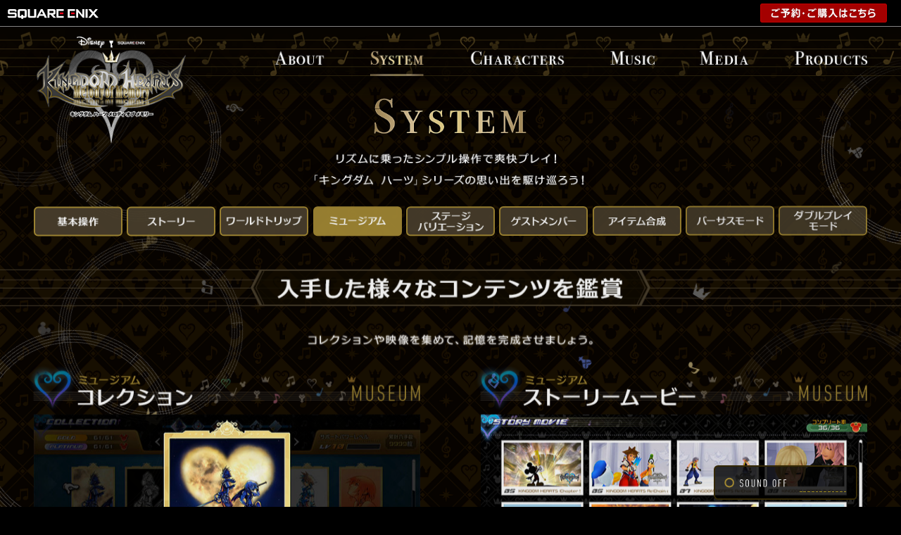

--- FILE ---
content_type: text/html
request_url: https://www.jp.square-enix.com/kingdom/kh_mom/system/system8.html
body_size: 3800
content:
<!DOCTYPE html>
<html lang="ja"><head>
<meta charset="UTF-8">
<meta http-equiv="Content-Script-Type" content="text/javascript">
<meta http-equiv="X-UA-Compatible" content="IE=edge">
<meta name="viewport" content="width=device-width">
<title>ミュージアム | SYSTEM | KINGDOM HEARTS Melody of Memory | SQUARE ENIX</title>
<meta name="author" content="SQUARE ENIX CO., LTD.">
<meta name="description" content="KINGDOM HEARTS Melody of Memory 公式サイト">
<meta name="keywords" content="キングダム,ハーツ,メロディ オブ メモリー,Kingdom,Hearts,Melody of Memory,khmom,ps4,PlayStation4,switch,Nintendo Switch,XboxOne,Xbox One,Xbox,One">

<!--  OGP  -->
<meta property="og:title" content="KINGDOM HEARTS Melody of Memory | SQUARE ENIX">
<meta property="og:description" content="「KINGDOM HEARTS」シリーズ初のリズムアクションゲーム！KHシリーズの音楽の思い出を駆け巡ろう♪">
<meta property="og:type" content="website">
<meta property="og:url" content="https://www.jp.square-enix.com/kingdom/kh_mom/">
<meta property="og:image" content="https://www.jp.square-enix.com/kingdom/kh_mom/_common/sns.png?200826">
<meta property="og:site_name" content="KINGDOM HEARTS Melody of Memory | SQUARE ENIX">
<!--  OGP end  -->

<!-- Twitter Card -->
<meta name="twitter:card" content="summary_large_image">
<meta name="twitter:site" content="@KHDR_PR">
<meta name="twitter:creator" content="@KHDR_PR">
<meta name="twitter:title" content="KINGDOM HEARTS Melody of Memory | SQUARE ENIX">
<meta name="twitter:description" content="「KINGDOM HEARTS」シリーズ初のリズムアクションゲーム！KHシリーズの音楽の思い出を駆け巡ろう♪">
<meta name="twitter:image:src" content="https://www.jp.square-enix.com/kingdom/kh_mom/_common/sns.png?200826">
<!-- //Twitter Card -->

<link rel="stylesheet" href="https://www.jp.square-enix.com/common/templates/css/reset.css">
<link rel="stylesheet" href="https://www.jp.square-enix.com/common/templates/css/template_rsp3.css">
<script type="text/javascript" src="https://www.jp.square-enix.com/common/templates/js/jquery-3.3.1.min.js"></script>
<script type="text/javascript" src="https://www.jp.square-enix.com/common/templates/js/sqexHeader-black_rsp.js"></script>
<script type="text/javascript" src="https://www.jp.square-enix.com/common/templates/js/footer/game_kh-mom.js"></script>
<script async src="https://www.googletagmanager.com/gtag/js?id=UA-39676948-27"></script>
<script type="text/javascript" src="https://www.jp.square-enix.com/common/templates/js/analytics/game_kh-mom.js"></script>
<script type="text/javascript" src="https://www.jp.square-enix.com/common/templates/js/ad/game_kh-mom.js"></script>

<link rel="stylesheet" href="../_plugin/magnific/magnific-popup.css">
<link rel="stylesheet" href="../_plugin/swiper/swiper.min.css">
<script src="https://www.promisejs.org/polyfills/promise-6.1.0.min.js"></script>
<script crossorigin="anonymous" src="https://polyfill.io/v3/polyfill.min.js?features=default%2CArray.prototype.find%2CIntersectionObserver%2CNodeList.prototype.forEach"></script>

<script type="text/javascript" src="../_common/js/jquery.plugin.js"></script>
<script type="text/javascript" src="../_plugin/velocity/1.5.0/velocity.min.js"></script>
<script type="text/javascript" src="../_plugin/swiper/swiper_kh.min.js"></script>
<script type="text/javascript" src="../_plugin/@barba/core@2.9.7/dist/barba.umd.js"></script>

<link rel="stylesheet" href="../_common/css/common_v2.css">
<link rel="stylesheet" href="../_common/css/page_v5.css">
<script type="text/javascript" src="../_common/js/common_v2.js"></script>
<script type="text/javascript" src="../_common/js/main_v4.js" defer></script>

<!--商品導線用追加ファイル-->
<script src="https://www.jp.square-enix.com/common/templates/js/header/lib/anime.min.js"></script>
<script src="https://www.jp.square-enix.com/common/templates/js/header/lib/swiper/swiper.min.js"></script>
<script src="https://www.jp.square-enix.com/common/templates/js/header/product/main/main.js"></script>
<script src="https://www.jp.square-enix.com/common/templates/js/header/product/kh-mom_products.js"></script>
<script src="https://www.jp.square-enix.com/common/templates/js/sqexHeaderProduct.js"></script>
<link rel="stylesheet" href="https://www.jp.square-enix.com/common/templates/js/header/lib/swiper/swiper.min.css">
<link rel="stylesheet" href="https://www.jp.square-enix.com/common/templates/css/header-product.css">
</head>
<body id="black">


<!-- wp -->
<div id="wp">

	<!-- header -->
	<header id="sqexHeader-black_rsp">
		<!-- pcHeader -->
		<div id="header-title" class="clearfix">
			<div class="logo"><a href="https://www.jp.square-enix.com/"><img src="https://www.jp.square-enix.com/common/templates/images/logo-black.gif" alt="SQUARE ENIX"></a></div>
		</div>
		<!-- /pcHeader -->
		<!-- spHeader -->
        <div id="spOnly">
        <div id="phone-title">
			<div class="logo"><a href="https://www.jp.square-enix.com/"><img src="https://www.jp.square-enix.com/common/templates/images/logo_ipn_b.gif" alt="SQUARE ENIX"></a></div>
		</div>
        </div>
		<!-- /spHeader -->
	</header>
	<!-- /header -->

<!-- contents -->
<div id="contents">
<div id="nowloading"><div id="nowloading_icon"><img src="../_common/img/loadingicon.svg" alt="Now Loading..." /></div></div>

<div class="bgArea"><div class="bgArea__inner">
	<div id="ci1" class="circle s1"></div>
	<div id="ci2" class="circle s2"></div>
	<div id="ci3" class="circle s3"></div>
	<div id="ci4" class="circle s3"></div>
	<div id="ci5" class="circle s2"></div>
	<div id="ci6" class="circle s2"></div>
	<div id="ci7" class="circle s1"></div>
	<div id="ci8" class="circle s2"></div>
	<div id="ci9" class="circle s3"></div>
	<div id="ci10" class="circle s1"></div>
	<div id="ci11" class="circle s2"></div>
	<div id="ci12" class="circle s3"></div>
	<div id="ic11" class="icon s1 i1c1"></div>
	<div id="ic12" class="icon s2 i1c2"></div>
	<div id="ic13" class="icon s3 i1c3"></div>
	<div id="ic21" class="icon s4 i2c1"></div>
	<div id="ic22" class="icon s1 i2c2"></div>
	<div id="ic23" class="icon s2 i2c3"></div>
	<div id="ic31" class="icon s3 i3c1"></div>
	<div id="ic32" class="icon s4 i3c2"></div>
	<div id="ic33" class="icon s1 i3c3"></div>
	<div id="ic41" class="icon s2 i4c1"></div>
	<div id="ic42" class="icon s3 i4c2"></div>
	<div id="ic43" class="icon s4 i4c3"></div>
	<div id="ic51" class="icon s1 i5c1"></div>
	<div id="ic52" class="icon s2 i5c2"></div>
	<div id="ic53" class="icon s3 i5c3"></div>
	<div id="ic61" class="icon s4 i6c1"></div>
	<div id="ic62" class="icon s1 i6c2"></div>
	<div id="ic63" class="icon s2 i6c3"></div>
	<div id="ic71" class="icon s3 i7c1"></div>
	<div id="ic72" class="icon s4 i7c2"></div>
	<div id="ic73" class="icon s1 i7c3"></div>
	<div id="ic81" class="icon s2 i8c1"></div>
	<div id="ic82" class="icon s3 i8c2"></div>
	<div id="ic83" class="icon s4 i8c3"></div>
	<div id="ic91" class="icon s1 i9c1"></div>
	<div id="ic92" class="icon s2 i9c2"></div>
	<div id="ic93" class="icon s3 i9c3"></div>
</div></div>

<section id="allwrap">
<div data-barba="wrapper" class="barbaWrapper"><div data-barba="container" data-barba-namespace="system8" id="system">


<section id="secHead" class="secHeader">
<p class="sHead__logo"><a href="../index.html"><img src="../_common/img/logo_m_sp.png" alt="KINGDOM HEARTS Melody of Memory　キングダム ハーツ メロディ オブ メモリー" class="iC"></a></p>
<div id="secGnav" class="sHead__gnav__wrap">
<nav class="sHead__gnav">
<ul class="gnavList">
<li class="gL__btn gnb0 "><a href="../index.html" class="btn"><img src="../_common/img/gnav/btn0_off_sp.png" alt="TOP" class="off"></a></li>
<li class="gL__btn gnb1 "><a href="../index.html#about" class="btn"><img src="../_common/img/gnav/btn1_off_sp.png" alt="ABOUT" class="iC off"></a></li>
<li class="gL__btn gnb2 current"><a href="../system/index.html" class="btn"><img src="../_common/img/gnav/btn2_off_sp.png" alt="SYSTEM" class="iC off"></a></li>
<li class="gL__btn gnb3 "><a href="../characters/index.html" class="btn"><img src="../_common/img/gnav/btn3_off_sp.png" alt="CHARACTERS" class="iC off"></a></li>
<li class="gL__btn gnb4 "><a href="../music/index.html" class="btn"><img src="../_common/img/gnav/btn4_off_sp.png" alt="MUSIC" class="iC off"></a></li>
<li class="gL__btn gnb5 "><a href="../media/index.html" class="btn"><img src="../_common/img/gnav/btn5_off_sp.png" alt="MEDIA" class="iC off"></a></li>
<li class="gL__btn gnb6 "><a href="../index.html#products" class="btn"><img src="../_common/img/gnav/btn6_off_sp.png" alt="PRODUCTS" class="iC off"></a></li>
</ul>
</nav>
<ul class="sHead__link">
<li class="sHead__link__btn btn--tw"><a href="https://mobile.twitter.com/_KINGDOMHEARTS" target="_blank"><img src="../_common/img/btn_tw.png" alt="Twitter"></a></li>
<li class="sHead__link__btn btn--portal"><a href="https://www.jp.square-enix.com/kingdom/" target="_blank"><img src="../_common/img/btn_portal.png" alt="Portal Site"></a></li>
</ul>
</div>
<div id="spmenu" class="btn__spmenu"><span class="btn__spmenu__icon"></span></div>
</section>


<section id="system8" class="main">

<section class="secMainHead"><div class="secInner">

<h1 class="pagettl"><img src="./_img/pagettl.png" alt="SYSTEM"></h1>
<p class="pageleadtext"><img src="./_img/pageleadtext_sp.png" alt="リズムに乗ったシンプル操作で爽快プレイ！「キングダム ハーツ」シリーズの思い出を駆け巡ろう！" class="iC"></p>

<ul class="sMH__naviBtn">
<li class="sMH__naviBtn__item "><a href="index.html" class="btn"><img src="./_img/navi_v3/btn1_sp.png" alt="基本操作" class="iC"></a></li>
<li class="sMH__naviBtn__item "><a href="system9.html" class="btn"><img src="./_img/navi_v3/btn9_sp.png" alt="ストーリー" class="iC"></a></li>
<li class="sMH__naviBtn__item "><a href="system2.html" class="btn"><img src="./_img/navi_v3/btn2_sp.png" alt="ワールドトリップ" class="iC"></a></li>
<li class="sMH__naviBtn__item current"><div class="btn"><img src="./_img/navi_v3/btn8_sp.png" alt="ミュージアム" class="iC"></div></li>
<li class="sMH__naviBtn__item "><a href="system3.html" class="btn"><img src="./_img/navi_v3/btn3_sp.png" alt="ステージバリエーション" class="iC"></a></li>
<li class="sMH__naviBtn__item "><a href="system6.html" class="btn"><img src="./_img/navi_v3/btn6_sp.png" alt="ゲストメンバー" class="iC"></a></li>
<li class="sMH__naviBtn__item "><a href="system7.html" class="btn"><img src="./_img/navi_v3/btn7_sp.png" alt="アイテム合成" class="iC"></a></li>
<li class="sMH__naviBtn__item "><a href="system4.html" class="btn"><img src="./_img/navi_v3/btn4_sp.png" alt="バーサスモード" class="iC"></a></li>
<li class="sMH__naviBtn__item "><a href="system5.html" class="btn"><img src="./_img/navi_v3/btn5_sp.png" alt="ダブルプレイモード" class="iC"></a></li>
</ul>
</div></section>


<section class="secMain"><div class="secInner">

<div class="sMa__hl__wrap"><h2 class="sMa__hl"><img src="./_img/sys8/hl_sp.png" alt="入手した様々なコンテンツを鑑賞" class="iC"></h2></div>
<p class="sMa__leadtext"><img src="./_img/sys8/leadtext_sp.png" alt="コレクションや映像を集めて、記憶を完成させましょう。" class="iC"></p>


<div class="sMa__block__wrap flexbox">
	<div class="sMa__block flexbox__item typeA">
		<dl class="sMa__blc__box">
			<dt class="sMa__blc__box__hl"><img src="./_img/sys8/item1_hl_sp.png" alt="[ミュージアム]コレクション" class="iC"></dt>
			<dd class="sMa__blc__box__pic">
				<div id="item1Slider" class="item1__piclist__wrap swiper-container">
					<div class="i1__piclist swiper-wrapper mfpImgGallery">
						<div class="i1__pl__item swiper-slide btn_ov"><a href="./_img/sys8/item1_pic1_l.jpg" target="_blank" class="btn"><img src="./_img/sys8/item1_pic1.jpg" alt=""></a></div>
						<div class="i1__pl__item swiper-slide btn_ov"><a href="./_img/sys8/item1_pic2_l.jpg" target="_blank" class="btn"><img src="./_img/sys8/item1_pic2.jpg" alt=""></a></div>
					</div>
				</div>
				<ul id="item1picTab" class="item1__picthumb">
				<li class="i1__pTh__item active" data-slide-index="0"><img src="./_img/sys8/item1_pic1.jpg" alt=" "></li>
				<li class="i1__pTh__item " data-slide-index="1"><img src="./_img/sys8/item1_pic2.jpg" alt=""></li>
				</ul>
			</dd>
			<dd class="sMa__blc__box__desc"><img src="./_img/sys8/item1_text1_sp.png" alt="入手したキーアート等のコレクションカードを鑑賞できます。" class="iC"></dd>
		</dl>
	</div>
	
	<div class="sMa__block flexbox__item typeB">
		<dl class="sMa__blc__box">
			<dt class="sMa__blc__box__hl"><img src="./_img/sys8/item2_hl_sp.png" alt="[ミュージアム]ストーリームービー" class="iC"></dt>
			<dd class="sMa__blc__box__pic btn_ov"><a href="./_img/sys8/item2_pic1_l.jpg" target="_blank" class="btn mfpImg"><img src="./_img/sys8/item2_pic1.jpg" alt=""></a></dd>
			<dd class="sMa__blc__box__desc"><img src="./_img/sys8/item2_text1_sp.png" alt="ワールドトリップで入手した、カイリが語り部となって記憶を振り返るストーリームービーを鑑賞できます。" class="iC"></dd>
		</dl>
	</div>
	
	<div class="sMa__block flexbox__item typeB">
		<dl class="sMa__blc__box">
			<dt class="sMa__blc__box__hl"><img src="./_img/sys8/item3_hl_sp.png" alt="[ミュージアム]メモリアルシアター" class="iC"></dt>
			<dd class="sMa__blc__box__pic btn_ov"><a href="./_img/sys8/item3_pic1_l.jpg" target="_blank" class="btn mfpImg"><img src="./_img/sys8/item3_pic1.jpg" alt=""></a></dd>
			<dd class="sMa__blc__box__desc"><img src="./_img/sys8/item3_text1_sp.png" alt="解放されたMEMORY DIVEの背景映像を楽曲とともに鑑賞できます。" class="iC"></dd>
		</dl>
	</div>
	
	<div class="sMa__block flexbox__item typeB">
		<dl class="sMa__blc__box">
			<dt class="sMa__blc__box__hl"><img src="./_img/sys8/item4_hl_sp.png" alt="[ミュージアム]ミュージックプレイヤー" class="iC"></dt>
			<dd class="sMa__blc__box__pic btn_ov"><a href="./_img/sys8/item4_pic1_l.jpg" target="_blank" class="btn mfpImg"><img src="./_img/sys8/item4_pic1.jpg" alt=""></a></dd>
			<dd class="sMa__blc__box__desc"><img src="./_img/sys8/item4_text1_sp.png" alt="ワールドトリップなどで入手した楽曲を再生することができます。" class="iC"></dd>
		</dl>
	</div>
</div>

</div></section>


</section>
<!-- barbaここまで --></div></div>
</section>

<div id="bgm" class="secBgm" data-state="stop">
	<div class="sBgm__blcText"></div>
	<div class="sBgm__blcEqualizer__wrap"><div class="sBgm__blcEqualizer">
		<div class="sBgm__bEq__bar"><div class="inner-bar"></div></div>
		<div class="sBgm__bEq__bar"><div class="inner-bar"></div></div>
		<div class="sBgm__bEq__bar"><div class="inner-bar"></div></div>
		<div class="sBgm__bEq__bar"><div class="inner-bar"></div></div>
		<div class="sBgm__bEq__bar"><div class="inner-bar"></div></div>
		<div class="sBgm__bEq__bar"><div class="inner-bar"></div></div>
		<div class="sBgm__bEq__bar"><div class="inner-bar"></div></div>
		<div class="sBgm__bEq__bar"><div class="inner-bar"></div></div>
		<div class="sBgm__bEq__bar"><div class="inner-bar"></div></div>
		<div class="sBgm__bEq__bar"><div class="inner-bar"></div></div>
		<div class="sBgm__bEq__bar"><div class="inner-bar"></div></div>
		<div class="sBgm__bEq__bar"><div class="inner-bar"></div></div>
	</div></div>
</div>

<div class="secPagetop"><a href="#" class="secPt__btn anc"></a></div>

</div>
<!-- /contents -->

<!-- === footerArea === -->
<div id="sqexFooter" class="sqex-footer-black">
<!-- デフォルトフッター -->
    <div id="sqex-footer-contents">
    <ul>
        <li class="sqex-footer-first">
            <a href="https://www.jp.square-enix.com/cero/" target="_blank">レーティング制度について</a>
        </li>
        <li>
            <a href="https://www.jp.square-enix.com/caution.html" target="_blank">著作権について</a>
        </li>
        <li>
            <a href="https://www.jp.square-enix.com/privacy/" target="_blank">プライバシーポリシー</a>
        </li>
        <li>
            <a href="https://support.jp.square-enix.com/jump.php" target="_blank">サポートセンター</a>
        </li>
    </ul>
    <p class="sqex-footer-copyright">&copy; SQUARE ENIX CO., LTD. All Rights Reserved.</p>
    </div>
</div>
<!-- === /footerArea === -->

</div>
<!-- /wp -->

</body>
</html>

--- FILE ---
content_type: text/css
request_url: https://www.jp.square-enix.com/kingdom/kh_mom/_common/css/common_v2.css
body_size: 5704
content:
@charset "utf-8";
/* ==================================================================
CSS information
style info :RESET
================================================================== */
html, body, div, span, object, iframe,
h1, h2, h3, h4, h5, h6, p, blockquote, pre,
abbr, address, cite, code,
del, dfn, em, img, ins, kbd, q, samp,
small, strong, sub, sup, var,
b, i,
dl, dt, dd, ol, ul, li,
fieldset, form, label, legend,
table, caption, tbody, tfoot, thead, tr, th, td,
article, aside, canvas, details, figcaption, figure, 
footer, header, hgroup, menu, nav, section, summary,
time, mark, audio, video {
	margin:0; padding:0; border:0; outline:0; font-size:100%; vertical-align:baseline; background:transparent;
}
body { line-height:1; }
article,aside,details,figcaption,figure,footer,header,hgroup,menu,nav,section { display:block; }
nav ul { list-style:none; }
blockquote, q { quotes:none; }
blockquote:before, blockquote:after,q:before, q:after { content:''; content:none; }
a { margin:0; padding:0; font-size:100%; vertical-align:baseline; background:transparent; }
ins { background-color:#ff9; color:#000; text-decoration:none; }
mark { background-color:#ff9; color:#000;  font-style:italic; font-weight:bold; }
del { text-decoration: line-through; }
abbr[title], dfn[title] { border-bottom:1px dotted; cursor:help; }
table { border-collapse:collapse; border-spacing:0; }
hr { display:block; height:1px; border:0; border-top:1px solid #cccccc; margin:1em 0; padding:0; }
input, select { vertical-align:middle; }

h1 , h2 , h3 , h4 { line-height:1; }
ul { list-style:none; }
p { line-height:1; }
img { vertical-align:bottom; border:none; }
table { font-size:inherit; font:100%;}




/* ==================================================================
CSS information
style info :共通
================================================================== */
html,body { -webkit-text-size-adjust: none; }
html { font-size: 62.5%; }
body { font-size: 14px; font-size: 1.4rem; background: #000; }
div, h1, h2, h3, h4, h5, p { -webkit-box-sizing: border-box; -moz-box-sizing: border-box; -ms-box-sizing: border-box; box-sizing: border-box; }
#contents table, #contents table *, #contents ul, #contents li, #contents ol, #contents dl, #contents dt, #contents dd, #contents a, #contents span { -webkit-box-sizing: border-box; -moz-box-sizing: border-box; -ms-box-sizing: border-box; box-sizing: border-box; }
#contents header, #contents section, #contents aside, #contents article { -webkit-box-sizing: border-box; -moz-box-sizing: border-box; -ms-box-sizing: border-box; box-sizing: border-box; }
#contents *::before, #contents *::after { -webkit-box-sizing: border-box; -moz-box-sizing: border-box; -ms-box-sizing: border-box; box-sizing: border-box; }

#contents { font-family: "Hiragino Kaku Gothic ProN", "メイリオ", "Meiryo", "verdana", Osaka, "ＭＳ Ｐゴシック", "MS PGothic", sans-serif; }/* mfpINLINEにも有り */

#contents img { max-width: 100%; height: auto;}/* mfpINLINEにも有り */

#sqexHeader-black_rsp , #sqexFooter { z-index: 9000; position: relative;}

.barbaWrapper > div { position: relative; }


/* --------------------------------------------------------
#contents
-------------------------------------------------------- */
#contents::before ,
#contents::after { content: ""; display: block; clear: both; }
#contents { zoom:1; overflow: hidden; background: #000; color: #fff; position: relative;}
@media screen and (min-width: 641px) {
}
@media screen and (min-width: 1341px) {
}



/* --------------------------------------------------------
#nowloading
-------------------------------------------------------- */
#nowloading { position: fixed; width: 100%; height: 100%; top: 0; left: 0; background: #161616; z-index: 9998; }
#nowloading_icon { position: absolute; top: 50%; left: 50%; width: 100px; height: 100px; margin-top: -50px; margin-left: -50px; text-align: center;  z-index: 9991; }
#nowloading_icon { border-radius: 50%; border: solid 1px #161616; }
#nowloading_icon img { animation: nowloadingAnime 2s infinite linear both; width: 65%; }
@keyframes nowloadingAnime {
	from { transform: rotateY(0deg); }
	to { transform: rotateY(360deg); }
}
@media screen and (min-width: 641px) {
}



/* --------------------------------------------------------
#spmenu
-------------------------------------------------------- */
.btn__spmenu { display: block; cursor: pointer; position: absolute; top: 0; right: 0; background: #a07311; width: calc(100/750*100%); z-index: 9901;}
.btn__spmenu { padding: calc(48/750*100%) calc(35/750*100%);}

.btn__spmenu .btn__spmenu__icon, 
.btn__spmenu .btn__spmenu__icon::after, 
.btn__spmenu .btn__spmenu__icon::before { -webkit-box-sizing: border-box; -moz-box-sizing: border-box; -ms-box-sizing: border-box; box-sizing: border-box; display: block; width: 100%; height: auto; background-color: #fff;
	-webkit-transition: all .3s cubic-bezier(0.190, 1.000, 0.220, 1.000); transition: all .3s cubic-bezier(0.190, 1.000, 0.220, 1.000); }
.btn__spmenu .btn__spmenu__icon { position: relative; margin: 0 auto; padding-top: calc(3/30*100%); }

.btn__spmenu .btn__spmenu__icon:after, 
.btn__spmenu .btn__spmenu__icon:before { position: absolute; top: 0; left: 0; content: ''; height: 100%; }
.btn__spmenu .btn__spmenu__icon:before { margin-top: calc(-9/30*100%); width: calc(21/30*100%); left: calc(9/30*100%); }
.btn__spmenu .btn__spmenu__icon:after { margin-top: calc(9/30*100%); width: calc(15/30*100%); left: calc(15/30*100%); }

.btn__spmenu.active .btn__spmenu__icon { background-color: transparent;}
.btn__spmenu.active .btn__spmenu__icon:after, 
.btn__spmenu.active .btn__spmenu__icon:before { margin-top: 0; }
.btn__spmenu.active .btn__spmenu__icon:before { -webkit-transform: rotate(45deg); transform: rotate(135deg); width: 100%; left: 0; }
.btn__spmenu.active .btn__spmenu__icon:after { -webkit-transform: rotate(-45deg); transform: rotate(-135deg); width: 100%; left: 0; }

@media screen and (min-width: 641px) {
	.btn__spmenu { display: none; }
}


/* ----------------------------------------------------------------------------------------------------------------
.secHeader
---------------------------------------------------------------------------------------------------------------- */
.secHeader { position: absolute; top: 0; left: 0; width: 100%; z-index: 9900; padding-top: calc(28/750*100%); }
.secHeader.fixed { position: fixed; }

.sHead__logo { width: calc(555/750*100%); margin-left: calc(50/750*100%); position: relative; z-index: 2; }
.sHead__logo a { display: block; }
.useTop .sHead__logo { display: none; }

.sHead__gnav__wrap { position: absolute; top: 0; left: 0; padding: calc(120/750*100%) 0 calc(50/750*100%); background: url(../img/bg/bacground.png) top center repeat; background-size: calc(280/750*100%); border-bottom: 2px solid #a07311; z-index: 1; }
.sHead__gnav__wrap::after { }
.sHead__gnav { }

.sHead__gnav__wrap { visibility: hidden; opacity: 0; transition: all .3s cubic-bezier(0.25, 0.1, 0.25, 1.0); transform-origin: top center; transform: translateY(-100%); }
.open .sHead__gnav__wrap{ visibility: visible; opacity: 1; transform: translateY(0%);}

.gnavList { width: calc(650/750*100%); margin: auto; }
.gnavList .gL__btn { margin: 0 auto calc(6/650*100%); position: relative; }
.gnavList .gL__btn img { vertical-align: bottom; }
.gnavList .gL__btn .btn { display: block; position: relative; }
.gnavList .gL__btn .btn::after { content: ""; display: block; width: 100%; height: 100%; position: absolute; top: 0; left: 0; opacity: 0; }

.gnavList .gL__btn.gnb0 .btn::after { background: url(../img/gnav/btn0_on_sp.png) center center no-repeat; background-size: contain; }
.gnavList .gL__btn.gnb1 .btn::after { background: url(../img/gnav/btn1_on_sp.png) center center no-repeat; background-size: contain; }
.gnavList .gL__btn.gnb2 .btn::after { background: url(../img/gnav/btn2_on_sp.png) center center no-repeat; background-size: contain; }
.gnavList .gL__btn.gnb3 .btn::after { background: url(../img/gnav/btn3_on_sp.png) center center no-repeat; background-size: contain; }
.gnavList .gL__btn.gnb4 .btn::after { background: url(../img/gnav/btn4_on_sp.png) center center no-repeat; background-size: contain; }
.gnavList .gL__btn.gnb5 .btn::after { background: url(../img/gnav/btn5_on_sp.png) center center no-repeat; background-size: contain; }
.gnavList .gL__btn.gnb6 .btn::after { background: url(../img/gnav/btn6_on_sp.png) center center no-repeat; background-size: contain; }

.gnavList .gL__btn.current .btn .off { opacity: 0; }
.gnavList .gL__btn.current .btn::after { opacity: 1; }


.sHead__link { display: -webkit-flex; display: flex; -webkit-flex-wrap: nowrap; flex-wrap: nowrap; -webkit-justify-content: center; justify-content: center; width: 100%; margin: calc(50/750*100%) auto 0; }
.sHead__link .sHead__link__btn { width: calc(72/750*100%); margin: 0 calc(20/750*100%); }
.sHead__link .sHead__link__btn a { display: block; }

@media screen and (max-width: 640px) {
.open .sHead__logo { display: block; }
}
@media screen and (min-width: 641px) {
	.secHeader { padding: calc(10/1340*100%) 0 calc(30/1340*100%); background: url(../img/header_bg.png) top center repeat-x; background-size: auto 100%; }
	
	.sHead__logo { position: absolute; top: 0; left: 50%; width: calc(268/1340*100%); margin-top: calc(-8/1340*100%); margin-left: calc(-640/1340*100%); }

	.sHead__gnav__wrap { position: relative; width: 100%; padding: 0; background: none; border-bottom: none; margin: 0 auto; }
	.sHead__gnav__wrap::after { }
	.sHead__gnav { width: 100%; position: relative;; }

	.sHead__gnav__wrap { visibility: visible; opacity: 1; transform: translateY(0); }
	
	.gnavList { width: 100%; display: -webkit-flex; display: flex; -webkit-flex-wrap: nowrap; flex-wrap: nowrap; }
	.useTop .gnavList { -webkit-justify-content: center; justify-content: center; }
	.gnavList .gL__btn { margin: 0 calc(10/1340*100%); }
	.gnavList .gL__btn .btn::after { content: ""; display: block; width: 100%; height: 100%; position: absolute; top: 0; left: 0; opacity: 0; }

	.gnavList .gL__btn.gnb0 { display: none; }
	.gnavList .gL__btn.gnb1 { width: calc(118/1340*100%); margin-left: calc(387/1340*100%); }
	.useTop .gnavList .gL__btn.gnb1 { margin-left: calc(10/1340*100%); }
	.gnavList .gL__btn.gnb2 { width: calc(129/1340*100%); }
	.gnavList .gL__btn.gnb3 { width: calc(190/1340*100%); }
	.gnavList .gL__btn.gnb4 { width: calc(113/1340*100%); }
	.gnavList .gL__btn.gnb5 { width: calc(120/1340*100%); }
	.gnavList .gL__btn.gnb6 { width: calc(158/1340*100%); }
	
	.gnavList .gL__btn.gnb0 .btn::after { background: url(../img/gnav/btn0_on_pc.png) center center no-repeat; background-size: contain; }
	.gnavList .gL__btn.gnb1 .btn::after { background: url(../img/gnav/btn1_on_pc.png) center center no-repeat; background-size: contain; }
	.gnavList .gL__btn.gnb2 .btn::after { background: url(../img/gnav/btn2_on_pc.png) center center no-repeat; background-size: contain; }
	.gnavList .gL__btn.gnb3 .btn::after { background: url(../img/gnav/btn3_on_pc.png) center center no-repeat; background-size: contain; }
	.gnavList .gL__btn.gnb4 .btn::after { background: url(../img/gnav/btn4_on_pc.png) center center no-repeat; background-size: contain; }
	.gnavList .gL__btn.gnb5 .btn::after { background: url(../img/gnav/btn5_on_pc.png) center center no-repeat; background-size: contain; }
	.gnavList .gL__btn.gnb6 .btn::after { background: url(../img/gnav/btn6_on_pc.png) center center no-repeat; background-size: contain; }

	.gnavList .gL__btn:hover .btn .off { opacity: 0; }
	.gnavList .gL__btn:hover .btn::after { opacity: 1; }
	
	.sHead__link { display: none; }

}
@media screen and (min-width: 1341px) {
	.secHeader { padding: 10px 0 30px; }
	
	.sHead__logo { width: 268px; margin-top: -8px; margin-left: -640px; }
	.sHead__gnav__wrap { width: 1340px; padding: 0 0 0;  }
}




/* --------------------------------------------------------
#allwrap
-------------------------------------------------------- */
#allwrap { position: relative; }
@media screen and (min-width: 641px) {
	#allwrap { max-width: 1920px; margin: 0 auto; box-shadow: box-shadow: 0px 0px 20px 0px #000 ; -webkit-box-shadow: 0px 0px 20px 0px #000 ; -ms-box-shadow: 0px 0px 20px 0px #000 ; }
}

/* --------------------------------------------------------
.secInner
-------------------------------------------------------- */
.secInner { position: relative; }
@media screen and (min-width: 641px) {
	.secInner { width: calc(1240/1340*100%); margin: auto; }
}
@media screen and (min-width: 1341px) {
	.secInner { width: 1240px; }
}





/* --------------------------------------------------------
.secBgm
-------------------------------------------------------- */
.secBgm { position: absolute; bottom: 0; right: 50%; margin-bottom: calc(15/750*100%); margin-right: calc(-160/750*100%); width: calc(322/750*100%); padding: calc(15/750*100%) calc(20/750*100%); 
	border: 2px solid #352905; border-radius: 6px; background: rgba(0,0,0,0.8); 
	display: -webkit-flex; display: flex; -webkit-flex-wrap: nowrap; flex-wrap: nowrap; -webkit-justify-content: space-between; justify-content: space-between; }
.secBgm.fixed { position: fixed; z-index: 9900; }

.sBgm__blcText { width: calc(137/278*100%); height: 0; padding-top: calc(42/278*100%); 
	background-image: url(../img/bgm/text_off.png), url(../img/bgm/text_on.png);
	background-position: center left; background-repeat: no-repeat;
	background-size: contain, 0%; }
.secBgm.on .sBgm__blcText { background-size: 0%, contain; }

.sBgm__blcEqualizer__wrap { width: calc(105/278*100%); position: relative; }
.sBgm__blcEqualizer__wrap::before { content: ""; display: block; width: 100%; height: auto; padding-top: calc(42/105*100%); }
.sBgm__blcEqualizer { width: 100%; height: 100%; position: absolute; top: 0; left: 0; 
	display: -webkit-flex; display: flex; -webkit-flex-wrap: nowrap; flex-wrap: nowrap; -webkit-justify-content: space-between; justify-content: space-between; }
.sBgm__blcEqualizer .sBgm__bEq__bar { width: calc(6/105*100%); height: 100%; display: inline-block; position: relative; overflow: hidden; }
.sBgm__blcEqualizer .sBgm__bEq__bar .inner-bar { position: absolute; bottom: 0; width: 100%; height: 0; min-height: 1px; background: #9b8821; transition: height .3s ease; }

@media screen and (min-width: 641px) {
	.secBgm { margin-bottom: calc(10/1340*100%); margin-right: calc(-605/1340*100%); width: calc(214/1340*100%); padding: calc(10/1340*100%) calc(14/1340*100%); cursor: pointer; }
	.secBgm.fixed {  }
	.secBgm:hover { border: 2px solid #352905; border-radius: 6px; background: rgba(19,13,1,0.8); }
	
	.sBgm__blcText { width: calc(92/182*100%); height: 0; padding-top: calc(28/182*100%); }

	.sBgm__blcEqualizer__wrap { width: calc(70/182*100%); }
	.sBgm__blcEqualizer .sBgm__bEq__bar { width: calc(4/70*100%); }

}
@media screen and (min-width: 1341px) {
	.secBgm { margin-bottom: 10px; margin-right: -605px; width: 214px; padding: 10px 14px; }
	.secBgm.fixed {  }
}





/* --------------------------------------------------------
.secPagetop
-------------------------------------------------------- */
.secPagetop { position: absolute; bottom: 0; right: calc(20/750*100%); margin-bottom: calc(15/750*100%); width: calc(75/750*100%); background: rgba(104,86,31,0.8); border-radius: 6px;
	-webkit-transition: .1s ease-in-out; transition: .1s ease-in-out; backface-visibility: hidden; }
.secPagetop.fixed { position: fixed; z-index: 9900; }
.secPagetop.off { opacity: 0; transform: translateX(50px); }
.secPagetop a { display: block; background: url(../img/btn_pagetop.png) center top no-repeat; background-size: 100%; padding-top: 100%;}

@media screen and (min-width: 641px) {
	.secPagetop { right: calc(10/1340*100%); margin-bottom: calc(10/1340*100%); width: calc(50/1340*100%); }
	.secPagetop:hover { background: rgba(104,86,31,1); }
}
@media screen and (min-width: 1341px) {
	.secPagetop { right: 10px; margin-bottom: 10px; width: 50px; }
}




/* --------------------------------------------------------
.btn_ov
-------------------------------------------------------- */
@media screen and (min-width: 641px) {
	.btn_ov a { -webkit-transform: scale(1.0); transform: scale(1.0); -webkit-transition: .1s ease-in-out; transition: .1s ease-in-out; -webkit-backface-visibility: hidden; display: block;}
	.btn_ov a:hover { -webkit-transform: scale(1.05); transform: scale(1.05);}
}





/* ----------------------------------------------------------------------------------------------------------------
.bgArea
---------------------------------------------------------------------------------------------------------------- */
.bgArea { min-width: 100%; width: 100%; height: 100vh; background: url(../img/bg/bacground.png) top center repeat; background-size: calc(280/750*100%); position: fixed; top: 0; overflow: hidden; z-index: 0;}
.bgArea .bgArea__inner { position: relative; top: 0; width: 100%; height: 100%; margin: 0 auto;}
.bgArea .circle { background: url(../img/bg/circle.png) center center no-repeat; background-size: contain; }
.bgArea .icon {  }
.bgArea .circle, .bgArea .icon { width: 0; height: 0; backface-visibility: hidden; position: absolute; top: 0%; left: 50%; z-index: 2; opacity: 0; animation-fill-mode: both; }

.bgArea .icon.i1c1 { background: url(../img/bg/brown/mark1.png) center center no-repeat; background-size: contain; }
.bgArea .icon.i1c2 { background: url(../img/bg/gray/mark1.png) center center no-repeat; background-size: contain; }
.bgArea .icon.i1c3 { background: url(../img/bg/violet/mark1.png) center center no-repeat; background-size: contain; }
.bgArea .icon.i2c1 { background: url(../img/bg/brown/mark2.png) center center no-repeat; background-size: contain; }
.bgArea .icon.i2c2 { background: url(../img/bg/gray/mark2.png) center center no-repeat; background-size: contain; }
.bgArea .icon.i2c3 { background: url(../img/bg/violet/mark2.png) center center no-repeat; background-size: contain; }
.bgArea .icon.i3c1 { background: url(../img/bg/brown/mark3.png) center center no-repeat; background-size: contain; }
.bgArea .icon.i3c2 { background: url(../img/bg/gray/mark3.png) center center no-repeat; background-size: contain; }
.bgArea .icon.i3c3 { background: url(../img/bg/violet/mark3.png) center center no-repeat; background-size: contain; }
.bgArea .icon.i4c1 { background: url(../img/bg/brown/mark4.png) center center no-repeat; background-size: contain; }
.bgArea .icon.i4c2 { background: url(../img/bg/gray/mark4.png) center center no-repeat; background-size: contain; }
.bgArea .icon.i4c3 { background: url(../img/bg/violet/mark4.png) center center no-repeat; background-size: contain; }
.bgArea .icon.i5c1 { background: url(../img/bg/brown/mark5.png) center center no-repeat; background-size: contain; }
.bgArea .icon.i5c2 { background: url(../img/bg/gray/mark5.png) center center no-repeat; background-size: contain; }
.bgArea .icon.i5c3 { background: url(../img/bg/violet/mark5.png) center center no-repeat; background-size: contain; }
.bgArea .icon.i6c1 { background: url(../img/bg/brown/mark6.png) center center no-repeat; background-size: contain; }
.bgArea .icon.i6c2 { background: url(../img/bg/gray/mark6.png) center center no-repeat; background-size: contain; }
.bgArea .icon.i6c3 { background: url(../img/bg/violet/mark6.png) center center no-repeat; background-size: contain; }
.bgArea .icon.i7c1 { background: url(../img/bg/brown/mark7.png) center center no-repeat; background-size: contain; }
.bgArea .icon.i7c2 { background: url(../img/bg/gray/mark7.png) center center no-repeat; background-size: contain; }
.bgArea .icon.i7c3 { background: url(../img/bg/violet/mark7.png) center center no-repeat; background-size: contain; }
.bgArea .icon.i8c1 { background: url(../img/bg/brown/mark8.png) center center no-repeat; background-size: contain; }
.bgArea .icon.i8c2 { background: url(../img/bg/gray/mark8.png) center center no-repeat; background-size: contain; }
.bgArea .icon.i8c3 { background: url(../img/bg/violet/mark8.png) center center no-repeat; background-size: contain; }
.bgArea .icon.i9c1 { background: url(../img/bg/brown/mark9.png) center center no-repeat; background-size: contain; }
.bgArea .icon.i9c2 { background: url(../img/bg/gray/mark9.png) center center no-repeat; background-size: contain; }
.bgArea .icon.i9c3 { background: url(../img/bg/violet/mark9.png) center center no-repeat; background-size: contain; }


.bgArea .circle.s1 { width: calc(500/750*100%); padding-top: calc(500/750*100%); }
.bgArea .circle.s2 { width: calc(450/750*100%); padding-top: calc(450/750*100%); }
.bgArea .circle.s3 { width: calc(400/750*100%); padding-top: calc(400/750*100%); }

#ci1 { margin-top: -5%; margin-left: -60%; }
#ci2 { margin-top: 5%; margin-left: 30%; }
#ci3 { margin-top: -5%; margin-left: 20%; }
#ci4 { margin-top: 15%; margin-left: -65%; }
#ci5 { margin-top: 15%; margin-left: 15%; }
#ci6 { margin-top: 20%; margin-left: -75%; }
#ci7 { margin-top: 50%; margin-left: 30%; }
#ci8 { margin-top: 35%; margin-left: -60%; }
#ci9 { margin-top: 60%; margin-left: 40%; }
#ci10 { margin-top: 75%; margin-left: -75%; }
#ci11 { margin-top: 118%; margin-left: 15%; }
#ci12 { margin-top: 97%; margin-left: -50%; }

#ci1 { animation: ciA1 8s linear 0s infinite normal; }/*4秒アニメ*/
#ci2 { animation: ciA1 10s linear 0s infinite normal; }/*4秒アニメ*/
#ci3 { animation: ciA2 14s linear 0s infinite normal; }/*4秒アニメ*/
#ci4 { animation: ciA1 8s linear 2s infinite normal; }/*4秒アニメ*/
#ci5 { animation: ciA2 10s linear 2s infinite normal; }/*4秒アニメ*/
#ci6 { animation: ciA3 14s linear 2s infinite normal; }/*4秒アニメ*/
#ci7 { animation: ciA1 8s linear 0s infinite normal; }/*4秒アニメ*/
#ci8 { animation: ciA2 10s linear 0s infinite normal; }/*4秒アニメ*/
#ci9 { animation: ciA3 14s linear 0s infinite normal; }/*4秒アニメ*/
#ci10 { animation: ciA1 8s linear 2s infinite normal; }/*4秒アニメ*/
#ci11 { animation: ciA2 10s linear 2s infinite normal; }/*4秒アニメ*/
#ci12 { animation: ciA3 14s linear 2s infinite normal; }/*4秒アニメ*/

/*
止める時間÷アニメーション全体時間×100
（全体時間はアニメ時間＋待機時間の合計）
例：アニメ時間が2sで、止める時間が10sの場合
10÷12×100 = 83.3333
となるので、83%から開始で擬似的にループ間隔を作れる
*/
@keyframes ciA1 {/*4秒待機*/
0% { opacity: 0; transform: scale(0.8) rotate(0); }
50% { opacity: 0; transform: scale(0.8) rotate(0); }
75% { opacity: 0.8; }
100% { opacity: 0; transform: scale(1) rotate(110deg); }
}
@keyframes ciA2 {/*6秒待機*/
0% { opacity: 0; transform: scale(0.8) rotate(0); }
60% { opacity: 0; transform: scale(0.8) rotate(0); }
80% { opacity: 0.7; }
100% { opacity: 0; transform: scale(1) rotate(110deg); }
}
@keyframes ciA3 {/*10秒待機*/
0% { opacity: 0; transform: scale(0.8) rotate(0); }
71% { opacity: 0; transform: scale(0.8) rotate(0); }
85% { opacity: 0.8; }
100% { opacity: 0; transform: scale(1) rotate(110deg); }
}


.bgArea .icon.s1 { width: calc(33/750*100%); padding-top: calc(33/750*100%); }
.bgArea .icon.s2 { width: calc(31/750*100%); padding-top: calc(31/750*100%); }
.bgArea .icon.s3 { width: calc(30/750*100%); padding-top: calc(30/750*100%); }
.bgArea .icon.s4 { width: calc(28/750*100%); padding-top: calc(28/750*100%); }

#ic11 { margin-top: 40%; left: 22%; }
#ic12 { margin-top: 20%; left: 70%; }
#ic13 { margin-top: 30%; left: 10%; }
#ic21 { margin-top: 25%; left: 90%; }
#ic22 { margin-top: 2%; left: 25%; }
#ic23 { margin-top: 10%; left: 80%; }
#ic31 { margin-top: 35%; left: 66%; }
#ic32 { margin-top: 2%; left: 85%; }
#ic33 { margin-top: 50%; left: 15%; }
#ic41 { margin-top: 20%; left: 76%; }
#ic42 { margin-top: 10%; left: 92%; }
#ic43 { margin-top: 34%; left: 34%; }
#ic51 { margin-top: 2%; left: 9%; }
#ic52 { margin-top: 22%; left: 22%; }
#ic53 { margin-top: 30%; left: 54%; }
#ic61 { margin-top: 52%; left: 86%; }
#ic62 { margin-top: 32%; left: 12%; }
#ic63 { margin-top: 10%; left: 61%; }
#ic71 { margin-top: 38%; left: 96%; }
#ic72 { margin-top: 27%; left: 2%; }
#ic73 { margin-top: 8%; left: 24%; }
#ic81 { margin-top: 22%; left: 16%; }
#ic82 { margin-top: 7%; left: 94%; }
#ic83 { margin-top: 28%; left: 64%; }
#ic91 { margin-top: 18%; left: 16%; }
#ic92 { margin-top: 0%; left: 77%; }
#ic93 { margin-top: 36%; left: 74%; }

#ic11 { animation: icA1 10s linear 0s infinite normal; }/*6秒アニメ*/
#ic12 { animation: icA1 10s linear 3s infinite normal, icAshake1 2.6s ease-in-out 0s infinite alternate; }/*6秒アニメ*/
#ic13 { animation: icA1 10s linear 5s infinite normal; }/*6秒アニメ*/
#ic21 { animation: icA2 12s linear 3s infinite normal, icAshake2 2.6s ease-in-out 0s infinite alternate; }/*7秒アニメ*/
#ic22 { animation: icA2 12s linear 1s infinite normal; }/*9秒アニメ*/
#ic23 { animation: icA2 12s linear 4s infinite normal; }/*9秒アニメ*/
#ic31 { animation: icA3 12s linear 1s infinite normal; }/*10秒アニメ*/
#ic32 { animation: icA3 12s linear 5s infinite normal, icAshake2 4.6s ease-in-out 0s infinite alternate; }/*10秒アニメ*/
#ic33 { animation: icA3 12s linear 0s infinite normal, icAshake1 6.6s ease-in-out 0s infinite alternate;  }/*10秒アニメ*/

#ic41 { animation: icA1 10s linear 0s infinite normal; }/*6秒アニメ*/
#ic42 { animation: icA1 10s linear 3s infinite normal, icAshake1 2.6s ease-in-out 0s infinite alternate; }/*6秒アニメ*/
#ic43 { animation: icA1 10s linear 6s infinite normal; }/*6秒アニメ*/
#ic51 { animation: icA2 12s linear 3s infinite normal, icAshake2 2.6s ease-in-out 0s infinite alternate; }/*7秒アニメ*/
#ic52 { animation: icA2 12s linear 1s infinite normal; }/*9秒アニメ*/
#ic53 { animation: icA2 12s linear 0s infinite normal; }/*9秒アニメ*/
#ic61 { animation: icA3 12s linear 5s infinite normal; }/*10秒アニメ*/
#ic62 { animation: icA3 12s linear 0s infinite normal, icAshake2 4.6s ease-in-out 0s infinite alternate; }/*10秒アニメ*/
#ic63 { animation: icA3 12s linear 2s infinite normal, icAshake1 6.6s ease-in-out 0s infinite alternate;  }/*10秒アニメ*/

#ic71 { animation: icA1 10s linear 0s infinite normal; }/*6秒アニメ*/
#ic72 { animation: icA1 10s linear 2s infinite normal, icAshake2 6.6s ease-in-out 0s infinite alternate; }/*6秒アニメ*/
#ic73 { animation: icA1 10s linear 4s infinite normal; }/*6秒アニメ*/
#ic81 { animation: icA2 12s linear 3s infinite normal, icAshake1 4.6s ease-in-out 0s infinite alternate; }/*7秒アニメ*/
#ic82 { animation: icA2 12s linear 1s infinite normal; }/*9秒アニメ*/
#ic83 { animation: icA2 12s linear 0s infinite normal; }/*9秒アニメ*/
#ic91 { animation: icA3 12s linear 1s infinite normal; }/*10秒アニメ*/
#ic92 { animation: icA3 12s linear 0s infinite normal, icAshake2 4.6s ease-in-out 0s infinite alternate; }/*10秒アニメ*/
#ic93 { animation: icA3 12s linear 5s infinite normal, icAshake1 6.6s ease-in-out 0s infinite alternate;  }/*10秒アニメ*/

@keyframes icAshake1 {
0% { margin-left: -1%; }
100%{ margin-left: 1%; }
}
@keyframes icAshake2 {
0% { margin-left: -1%; }
100%{ margin-left: 2%; }
}
@keyframes icA1 {/*4秒待機*/
0% { opacity: 0; transform: translateY(0%) rotate(0); }
40% { opacity: 0; transform: translateY(0%) rotate(0); }
70% { opacity: 1; }
100% { opacity: 0; transform: translateY(60vh) rotate(180deg); }
}
@keyframes icA2 {/*3秒待機*/
0% { opacity: 0; transform: translateY(0%) rotate(0); }
25% { opacity: 0; transform: translateY(0%) rotate(0); }
65% { opacity: 1; }
100% { opacity: 0; transform: translateY(40vh) rotate(260deg); }
}
@keyframes icA3 {/*2秒待機*/
0% { opacity: 0; transform: translateY(0%) rotate(10); }
16% { opacity: 0; transform: translateY(0%) rotate(10); }
68% { opacity: 1; }
100% { opacity: 0; transform: translateY(90vh) rotate(50deg); }
}



@media screen and (min-width: 641px) {
	.bgArea { background-size: calc(280/1340*100%); }
	.bgArea .bgArea__inner { max-width: 1920px; }

	.bgArea .circle.s1 { width: calc(500/1920*100%); padding-top: calc(500/1920*100%); }
	.bgArea .circle.s2 { width: calc(450/1920*100%); padding-top: calc(450/1920*100%); }
	.bgArea .circle.s3 { width: calc(400/1920*100%); padding-top: calc(400/1920*100%); }
	
	#ci1 { margin-top: -5%; margin-left: -60%; }
	#ci2 { margin-top: 5%; margin-left: 40%; }
	#ci3 { margin-top: -5%; margin-left: 30%; }
	#ci4 { margin-top: 5%; margin-left: -45%; }
	#ci5 { margin-top: 25%; margin-left: 35%; }
	#ci6 { margin-top: 20%; margin-left: -55%; }
	#ci7 { margin-top: 35%; margin-left: 30%; }
	#ci8 { margin-top: 25%; margin-left: -45%; }
	#ci9 { margin-top: 45%; margin-left: 40%; }
	#ci10 { margin-top: 35%; margin-left: -55%; }
	#ci11 { margin-top: 50%; margin-left: 25%; }
	#ci12 { margin-top: 45%; margin-left: -50%; }
	
	.bgArea .icon.s1 { width: calc(40/1920*100%); padding-top: calc(40/1920*100%); }
	.bgArea .icon.s2 { width: calc(38/1920*100%); padding-top: calc(38/1920*100%); }
	.bgArea .icon.s3 { width: calc(35/1920*100%); padding-top: calc(35/1920*100%); }
	.bgArea .icon.s4 { width: calc(32/1920*100%); padding-top: calc(32/1920*100%); }

}
@media screen and (min-width: 1341px) {
	.bgArea { background-size: 280px; }
}






/* ----------------------------------------------------------------------------------------------------------------
magnific
---------------------------------------------------------------------------------------------------------------- */
.modal_mfpYt.mfp-bg ,
.modal_mfpImg.mfp-bg ,
.modal_mfpIframe.mfp-bg ,
.modal_mfpImgGallery.mfp-bg ,
.modal_mfpInline.mfp-bg { z-index: 9998; opacity: 0.9;}
.modal_mfpYt.mfp-wrap ,
.modal_mfpImg.mfp-wrap ,
.modal_mfpIframe.mfp-wrap ,
.modal_mfpImgGallery.mfp-wrap ,
.modal_mfpInline.mfp-wrap { z-index: 9999;}
.modal_mfpYt .mfp-iframe-holder .mfp-content { max-width: 1080px; }
.modal_mfpImg .mfp-iframe-holder .mfp-content ,
.modal_mfpImgGallery .mfp-iframe-holder .mfp-content { max-width: 1280px; }
.modal_mfpIframe .mfp-iframe-holder .mfp-content { max-width: 1280px; }

.modal_mfpYt .mfp-iframe-holder .mfp-close ,
.modal_mfpImg .mfp-image-holder .mfp-close ,
.modal_mfpIframe .mfp-iframe-holder .mfp-close ,
.modal_mfpImgGallery .mfp-image-holder .mfp-close ,
.modal_mfpInline .mfp-inline-holder .mfp-close { position: fixed; top: 0; right: 0; background: url(../img/btn_close.png?200826) top right no-repeat; background-size: auto 100%; background-position: calc(100% - 10px) 0px;}
.modal_mfpImg img,
.modal_mfpIframe img,
.modal_mfpImgGallery img {
-webkit-touch-callout:none;
-webkit-user-select:none;
-moz-touch-callout:none;
-moz-user-select:none;
touch-callout:none;
user-select:none;
}

/* .modal_mfpImgGallery ---------------------------------------------------------------------------------------------------------------- */
.modal_mfpImgGallery .mfp-arrow { opacity: 0.5; width: 20%; height: 80%; top:10%; margin-top: 0;}
.modal_mfpImgGallery .mfp-arrow:active { margin-top: 0; }
.modal_mfpImgGallery .mfp-arrow:before,
.modal_mfpImgGallery .mfp-arrow:after { display: none; }
.modal_mfpImgGallery .mfp-arrow-left { background: url(../img/btn_prev_on.png) center center no-repeat; }
.modal_mfpImgGallery .mfp-arrow-right { background: url(../img/btn_next_on.png) center center no-repeat; }
@media screen and (min-width: 641px) {
	.modal_mfpImgGallery .mfp-arrow { opacity: 0.5; width: 100px;}
	.modal_mfpImgGallery .mfp-arrow:hover { opacity: 1; }
}

/* .modal_mfpIframe ---------------------------------------------------------------------------------------------------------------- */
.modal_mfpIframe .mfp-container { padding: 30px 0;}
.modal_mfpIframe .mfp-iframe-scaler { padding-top: calc(640/640*100%);}
.modal_mfpIframe .mfp-iframe-scaler .mfp-iframe { background: transparent!important; box-shadow: none;}
@media screen and (min-width: 641px) {
	.modal_mfpIframe .mfp-iframe-scaler { padding-top: calc(500/1060*100%);}
}
@media screen and (min-width: 1281px) {
	.modal_mfpIframe .mfp-iframe-scaler { padding-top: 500px;}
}

/* .modal_mfpInline ---------------------------------------------------------------------------------------------------------------- */
.modal_mfpInline .mfp-container { font-family: "Hiragino Kaku Gothic ProN", "メイリオ", "Meiryo", "verdana", Osaka, "ＭＳ Ｐゴシック", "MS PGothic", sans-serif; }
.modal_mfpInline .mfp-container img { max-width: 100%; height: auto;}
.modal_mfpInline .mfp-container { padding: 0;}
.modal_mfpInline .mfp-inline-holder .mfp-close { width: 100%; }
.modal_mfpInline .mfp-arrow { opacity: 0.5; width: 20%; height: 80%; top:10%; margin-top: 0;}
.modal_mfpInline .mfp-arrow:active { margin-top: 0; }
.modal_mfpInline .mfp-arrow:before,
.modal_mfpInline .mfp-arrow:after { display: none; }
.modal_mfpInline .mfp-arrow-left { background: url(../img/btn_prev.png) 20% center no-repeat; }
.modal_mfpInline .mfp-arrow-right { background: url(../img/btn_next.png) 80% center no-repeat; }
@media screen and (min-width: 641px) {
	.modal_mfpInline .mfp-arrow { opacity: 0.5; width: 100px;}
}
@media screen and (min-width: 1281px) {
}




/* --------------------------------------------------------
汎用クラス
-------------------------------------------------------- */
.nosp { display: none; }
@media screen and (min-width: 641px) {
	.nosp { display: inline-block; }
	.nopc { display: none; }
}

/*clearfix
----------------------------------------------------*/
.clearfix:after { content: ""; display: block; clear: both; }
.clearfix { zoom:1; }
.cr { clear:both; }







--- FILE ---
content_type: text/css
request_url: https://www.jp.square-enix.com/kingdom/kh_mom/_common/css/page_v5.css
body_size: 10224
content:
@charset "utf-8";
/* ==================================================================
CSS information
style info : PAGE
================================================================== */


/* ----------------------------------------------------------------------------------------------------------------
OVERWRITE
---------------------------------------------------------------------------------------------------------------- */
	/*.secInner { background: rgba(255,0,0,0.3); }*/

#allwrap .swiper-controlBtn { top: 0; height: 100%; margin-top: 0; background: none; }
.swiper-controlBtn::after { content: ""; width: 100%; height: 100%; display: block; position: absolute; top: 0; left: 0; background: #00f; 
	transition: all 0.2s ease 0s; -webkit-transition: all 0.2s ease 0s; }
.swiper-controlBtn.swiper-button-prev::after { background: url(../img/btn_prev_on.png) center center no-repeat; background-size: 100%; }
.swiper-controlBtn.swiper-button-next::after { background: url(../img/btn_next_on.png) center center no-repeat; background-size: 100%; }
.swiper-controlBtn.swiper-button-disabled { opacity: 0.8;}
.swiper-controlBtn.swiper-button-disabled.swiper-button-prev::after { background: url(../img/btn_prev_off.png) center center no-repeat; background-size: 100%; }
.swiper-controlBtn.swiper-button-disabled.swiper-button-next::after { background: url(../img/btn_next_off.png) center center no-repeat; background-size: 100%; }
.swiper-controlBtn.swiper-button-prev { left: 0; right: auto; }
.swiper-controlBtn.swiper-button-next { right: 0; left: auto; }

@media screen and (min-width: 641px) {
	.swiper-controlBtn::after { transition: all 0.2s ease 0s; -webkit-transition: all 0.2s ease 0s; }
	.swiper-controlBtn:hover::after { -webkit-transform: scale(1.2); transform: scale(1.2); }

	#toppage .secInner { width: calc(1140/1340*100%); margin: auto; position: relative; }
}
@media screen and (min-width: 1341px) {
	#toppage .secInner { width: 1140px; }
}


/* ----------------------------------------------------------------------------------------------------------------
#toppage
---------------------------------------------------------------------------------------------------------------- */

/* #toppage > .secHero > .bgvideoArea ---------------------------------------------------------------------------------------------------------------- */
#toppage .bgvideoArea { position: absolute; left: 0; right: 0; top: 0; bottom: 0; z-index: 0; }
#toppage .bvA__player { position: absolute; }

#toppage .bvA__player[data-overflow=x] { height: 100%; left: 50%; top: 0; transform: translateX(-50%); }
#toppage .bvA__player[data-overflow=y] { width: 110%; left: 0; top: 50%; transform: translate(-5%,-50%); }
@media screen and (max-width: 640px) {
#toppage .bvA__player[data-overflow=x] { height: 70%; left: 50%; top: 0; transform: translateX(-50%); }
}

#toppage .bgvideoArea .shadowBox { position: absolute; top: 0; left: 0; width: 100%; height: 100%;
opacity: 1!important;
background: rgba(0,0,0,0.2);
}


/* #toppage > .secHero ---------------------------------------------------------------------------------------------------------------- */
#toppage .secHero { padding-top: calc(30/750*100%); position: relative; overflow: hidden; background: #000; }
#toppage .secHero .secInner { z-index: 1; }

#toppage .secHero .sHer__logo { width: calc(547/750*100%); margin: 0 auto calc(290/750*100%); }

#toppage .secHero .sHer__point { width: calc(272/750*100%); position: absolute; top: 0; right: calc(55/750*100%); margin-top: calc(550/750*100%); }
#toppage .secHero .sHer__point .sHer__p__so ,
#toppage .secHero .sHer__point .sHer__p__do ,
#toppage .secHero .sHer__point .sHer__p__go { width: calc(120/272*100%); position: absolute; bottom: 0; margin-bottom: calc(-20/272*100%); }
#toppage .secHero .sHer__point .sHer__p__so { left: calc(-20/272*100%); }
#toppage .secHero .sHer__point .sHer__p__do { left: calc(80/272*100%); }
#toppage .secHero .sHer__point .sHer__p__go { left: calc(170/272*100%); }


#toppage .secHero .sHer__block { background: #150e00; border-bottom: 3px solid #5a4808; padding-top: 1px; padding-bottom: calc(30/750*100%); }
#toppage .secHero .sHer__block__item.itemA { }
#toppage .secHero .itemA { margin-top: calc(-157/759*100%); }
#toppage .secHero .itemB { }


#toppage .newsSlider__wrap { overflow: visible; width: calc(310/750*100%); margin-left: calc(50/750*100%); }
#toppage .newsSlider { width: 100%; height: auto; }

#toppage .newsSlider__wrap .swiper-controlBtn { width: calc(52/310*100%); }
#toppage .newsSlider__wrap .swiper-controlBtn::after { height: 0; padding-top: calc(78/52*100%); margin-top: calc(53/52*100%); }
#toppage .newsSlider__wrap .swiper-controlBtn.swiper-button-prev { left: calc(-52/310*100%); }
#toppage .newsSlider__wrap .swiper-controlBtn.swiper-button-next { right: calc(-52/310*100%); }

#toppage .newsFrame { text-decoration: none; }
#toppage .newsFrame .nF__frame .nF__box .nF__box__thumb img { border: 1px solid #d1ad60; }
#toppage .newsFrame .nF__frame .nF__box .nF__box__head { margin-top: calc(15/310*100%); display: -webkit-flex; display: flex; -webkit-flex-wrap: nowrap; flex-wrap: nowrap; -webkit-justify-content: flex-start; justify-content: flex-start; align-items: center; }
#toppage .newsFrame .nF__frame .nF__box .nF__box__head .cate { width: calc(110/310*100%); margin-right: 1em; }
#toppage .newsFrame .nF__frame .nF__box .nF__box__head .date { font-size: calc(18/750*100vw); color: #818181; }
#toppage .newsFrame .nF__frame .nF__box .nF__box__text { margin-top: calc(10/310*100%); }
#toppage .newsFrame .nF__frame .nF__box .nF__box__text .text { font-size: calc(22/750*100vw); line-height: 1.61; color: #fff; }


#toppage .secHero .sHer__release { width: calc(683/750*100%); margin: calc(20/750*100%) auto 0; }

#toppage .secHero .sHer__trial { width: calc(650/750*100%); margin: calc(30/750*100%) auto 0; position: relative; }
#toppage .secHero .sHer__trial .sHer__trial__link { width: calc(500/650*100%); position: absolute; top: 0; left: calc(75/650*100%); margin-top: calc(162/650*100%); 
	display: -webkit-flex; display: flex; -webkit-flex-wrap: nowrap; flex-wrap: nowrap; -webkit-justify-content: space-between; justify-content: space-between; }
#toppage .secHero .sHer__trial .sHer__trial__link__btn { width: calc(152/500*100%); }
#toppage .secHero .sHer__trial .sHer__trial__link__btn a { display: block; }

@media screen and (min-width: 641px) {
	#toppage .secHero { padding-top: calc(100/1340*100%); border-bottom: 4px solid #5a4808; }
	#toppage .secHero::before { content: ""; display: block; width: 100%; height: 0; padding-top: calc(231/1340*100%); background: url(../../_img/main/bg_f_pc.png) bottom center repeat-x; background-size: auto 100%; position: absolute; left: 0; bottom: 0; z-index: 1; }

	/*#toppage .secHero .sHer__logo { width: calc(554/1140*100%); margin: 0 0 calc(-70/1140*100%) calc(-25/1140*100%); }*/
	#toppage .secHero .sHer__logo { width: calc(554/1140*100%); margin: 0 0 calc(-30/1140*100%) calc(-25/1140*100%); }
	
	#toppage .secHero .sHer__point { width: calc(250/1140*100%); right: calc(-55/1140*100%); margin-top: calc(370/1140*100%); }
	#toppage .secHero .sHer__point .sHer__p__so ,
	#toppage .secHero .sHer__point .sHer__p__do ,
	#toppage .secHero .sHer__point .sHer__p__go { width: calc(100/250*100%); position: absolute; bottom: 0; margin-bottom: calc(-10/250*100%); }
	#toppage .secHero .sHer__point .sHer__p__so { left: calc(-0/250*100%); }
	#toppage .secHero .sHer__point .sHer__p__do { left: calc(80/250*100%); }
	#toppage .secHero .sHer__point .sHer__p__go { left: calc(150/250*100%); }


	#toppage .secHero .sHer__block { background: none; border: none; padding-bottom: calc(23/1140*100%); display: -webkit-flex; display: flex; -webkit-flex-wrap: nowrap; flex-wrap: nowrap; flex-direction: row-reverse; }
	#toppage .secHero .itemA { margin: 0 auto 0 calc(73/1140*100%); width: calc(360/1140*100%); }
	/*#toppage .secHero .itemB { width: calc(440/1140*100%); display: -webkit-flex; display: flex; align-items: flex-end; }*/
	#toppage .secHero .itemB { width: calc(440/1140*100%); }

	#toppage .newsSlider__wrap { width: 100%; margin-left: 0; }
	#toppage .newsSlider { width: 100%; height: auto; }

	#toppage .newsSlider__wrap .swiper-controlBtn { width: calc(52/360*100%); }
	#toppage .newsSlider__wrap .swiper-controlBtn::after { margin-top: calc(60/52*100%); }
	#toppage .newsSlider__wrap .swiper-controlBtn.swiper-button-prev { left: calc(-52/360*100%); }
	#toppage .newsSlider__wrap .swiper-controlBtn.swiper-button-next { right: calc(-52/360*100%); }

	#toppage .newsFrame { }
	#toppage .newsFrame .nF__frame .nF__box .nF__box__head { margin-top: calc(10/360*100%); }
	#toppage .newsFrame .nF__frame .nF__box .nF__box__head .cate { width: calc(110/360*100%); }
	#toppage .newsFrame .nF__frame .nF__box .nF__box__head .date { font-size: calc(14/1340*100vw); }
	#toppage .newsFrame .nF__frame .nF__box .nF__box__text { margin-top: calc(7/360*100%); }
	#toppage .newsFrame .nF__frame .nF__box .nF__box__text .text { font-size: calc(18/1340*100vw); line-height: 1.41; }

	#toppage a.newsFrame .nF__box__thumb { transition: all 0.2s ease 0s; -webkit-transition: all 0.2s ease 0s; }
	#toppage a.newsFrame:hover .nF__box__thumb { -webkit-transform: scale(1.05); transform: scale(1.05); }

	
	/*#toppage .secHero .sHer__release { width: calc(461/440*100%); margin: auto 0 calc(-10/440*100%) calc(-10/440*100%); }*/
	#toppage .secHero .sHer__release { width: calc(469/440*100%); margin: calc(60/440*100%) 0 0 calc(-14/440*100%); }
	
	#toppage .secHero .sHer__trial { width: 100%; margin: calc(10/440*100%) auto 0; }
	#toppage .secHero .sHer__trial .sHer__trial__link { width: calc(170/440*100%); left: calc(255/440*100%); margin-top: calc(12/440*100%); flex-direction: column; }
	#toppage .secHero .sHer__trial .sHer__trial__link__btn { width: 100%; margin-bottom: calc(5/170*100%); }

	#toppage .secHero .sHer__trial .sHer__trial__link__btn a { transition: all 0.2s ease 0s; -webkit-transition: all 0.2s ease 0s; }
	#toppage .secHero .sHer__trial .sHer__trial__link__btn a:hover{ -webkit-transform: scale(1.07); transform: scale(1.07); }
}
@media screen and (min-width: 1341px) {
	#toppage .secHero { padding-top: 100px; }
	#toppage .secHero::before { padding-top: 231px; }
	
	#toppage .newsFrame .nF__frame .nF__box .nF__box__head .date { font-size: 1.4rem; }
	#toppage .newsFrame .nF__frame .nF__box .nF__box__text .text { font-size: 1.8rem; }
}



/* #toppage > .secAbout ---------------------------------------------------------------------------------------------------------------- */
#toppage .secAbout { padding: calc(95/750*100%) 0 calc(0/750*100%); }

#toppage .secAbout .sAbo__hl { width: calc(650/750*100%); margin: 0 auto; }
#toppage .secAbout .sAbo__copy { width: calc(672/750*100%); margin: calc(12/750*100%) auto 0; }

#toppage .secAbout .sAbo__block { }
#toppage .secAbout .sAbo__subhl { width: calc(579/750*100%); margin: calc(60/750*100%) 0 0 calc(50/750*100%); }
#toppage .secAbout .sAbo__text { width: calc(652/750*100%); margin: calc(40/750*100%) auto calc(60/750*100%); }

#toppage .secAbout .abutS__picList__wrap .swiper-wrapper { -webkit-transition-timing-function: linear; -o-transition-timing-function: linear; transition-timing-function: linear;  margin: 0 auto; }

@media screen and (min-width: 641px) {
	#toppage .secAbout { padding: calc(110/1340*100%) 0 0; }
	
	#toppage .secAbout .sAbo__hl { width: calc(610/1140*100%); margin: 0; }
	#toppage .secAbout .sAbo__copy { width: calc(632/1140*100%); margin: calc(15/1140*100%) 0 calc(135/1140*100%) calc(-14/1140*100%); }

	#toppage .secAbout .sAbo__block { width: calc(491/1140*100%); position: absolute; top: 0; right: 0; margin-top: calc(30/1140*100%); }
	#toppage .secAbout .sAbo__subhl { width: calc(483/491*100%); margin: 0; }
	#toppage .secAbout .sAbo__text { width: 100%; margin: calc(37/491*100%) 0 0; }

	#toppage .secAbout .abutS__picList__wrap { width: 100%; }
	
}
@media screen and (min-width: 1341px) {
	#toppage .secAbout { padding: 110px 0 0; }
}



/* #toppage > .secSystem ---------------------------------------------------------------------------------------------------------------- */
#toppage .secSystem { padding: calc(120/750*100%) 0 0; }

#toppage .secSystem .sSys__hl { width: calc(145/750*100%); margin-bottom: calc(40/750*100%); margin-left: calc(50/750*100%); position: relative; }
#toppage .secSystem .sSys__text { width: calc(532/750*100%); margin-bottom: calc(40/750*100%); margin-left: calc(48/750*100%); }
#toppage .secSystem .sSys__pic { width: calc(550/750*100%); margin: 0 auto calc(40/750*100%); }
#toppage .secSystem .sSys__btn { width: calc(320/750*100%); margin: 0 auto calc(0/750*100%); }

@media screen and (min-width: 641px) {
	#toppage .secSystem { padding: calc(135/1340*100%) 0 0; }

	#toppage .secSystem .sSys__hl { width: calc(145/1140*100%); margin-bottom: calc(30/1140*100%); margin-left: calc(610/1140*100%); }
	#toppage .secSystem .sSys__text { width: calc(532/1140*100%); margin-bottom: calc(30/1140*100%); margin-left: calc(609/1140*100%); }
	#toppage .secSystem .sSys__pic { width: calc(530/1140*100%); margin: calc(-15/1140*100%) 0 0; position: absolute; top: 0; left: 0; }
	#toppage .secSystem .sSys__btn { width: calc(215/1140*100%); margin: 0 0 0 calc(609/1140*100%); }

}
@media screen and (min-width: 1341px) {
	#toppage .secSystem { padding: 135px 0 0; }
}



/* #toppage > .secChara ---------------------------------------------------------------------------------------------------------------- */
#toppage .secChara { padding: calc(450/750*100%) 0 0; }

#toppage .secChara .sCha__cha { width: 100%; position: absolute; top: 0; right: 0; }
#toppage .secChara .sCha__cha .sCha__cha__item { position: absolute; top: 0; right: 0; }
#toppage .secChara .sCha__cha .cha1 { width: calc(230/750*100%); margin-top: calc(-375/750*100%); right: calc(499/750*100%); }
#toppage .secChara .sCha__cha .cha2 { width: calc(329/750*100%); margin-top: calc(-499/750*100%); right: calc(-68/750*100%); }
#toppage .secChara .sCha__cha .cha3{ width: calc(215/750*100%); margin-top: calc(-399/750*100%); right: calc(270/750*100%); }

#toppage .secChara .sCha__hl { width: calc(264/750*100%); margin-bottom: calc(40/750*100%); margin-left: calc(50/750*100%); position: relative; }
#toppage .secChara .sCha__text { width: calc(543/750*100%); margin-bottom: calc(40/750*100%); margin-left: calc(48/750*100%); position: relative; }
#toppage .secChara .sCha__btn { width: calc(320/750*100%); margin: 0 auto calc(0/750*100%); position: relative; }

@media screen and (min-width: 641px) {
	#toppage .secChara { padding: calc(140/1340*100%) 0 0; }
	
	#toppage .secChara .sCha__cha { }
	#toppage .secChara .sCha__cha .sCha__cha__item { }
	#toppage .secChara .sCha__cha .cha1 { width: calc(230/1140*100%); margin-top: calc(-58/1140*100%); right: calc(414/1140*100%); }
	#toppage .secChara .sCha__cha .cha2 { width: calc(329/1140*100%); margin-top: calc(-182/1140*100%); right: calc(-153/1140*100%); }
	#toppage .secChara .sCha__cha .cha3{ width: calc(215/1140*100%); margin-top: calc(-82/1140*100%); right: calc(185/1140*100%); }
	
	#toppage .secChara .sCha__hl { width: calc(264/1140*100%); margin-bottom: calc(30/1140*100%); margin-left: 0; }
	#toppage .secChara .sCha__text { width: calc(543/1140*100%); margin-bottom: calc(30/1140*100%); margin-left: 0; }
	#toppage .secChara .sCha__btn { width: calc(215/1140*100%); margin: 0; }

}
@media screen and (min-width: 1341px) {
	#toppage .secChara { padding: 140px 0 0; }
}



/* #toppage > .secMusic ---------------------------------------------------------------------------------------------------------------- */
#toppage .secMusic { padding: calc(120/750*100%) 0 0; }

#toppage .secMusic .sMsc__hl { width: calc(120/750*100%); margin: 0 auto calc(40/750*100%); }
#toppage .secMusic .sMsc__text { width: calc(650/750*100%); margin: 0 auto calc(45/750*100%); }

#toppage .secMusic .musicS__picList__wrap .swiper-wrapper { -webkit-transition-timing-function: linear; -o-transition-timing-function: linear; transition-timing-function: linear;  margin: 0 auto calc(40/750*100%); }
#toppage .secMusic .musicS__picList__wrap .musicS__picL__item { transform: scale(1.2); }

#toppage .secMusic .sMsc__btn { width: calc(320/750*100%); margin: 0 auto calc(0/750*100%); }

@media screen and (min-width: 641px) {
	#toppage .secMusic { padding: calc(120/1340*100%) 0 0; }
	
	#toppage .secMusic .sMsc__hl { width: calc(120/1140*100%); margin: 0 auto calc(30/1140*100%); }
	#toppage .secMusic .sMsc__text { width: calc(1133/1140*100%); margin: 0 auto calc(35/1140*100%); }

	#toppage .secMusic .musicS__picList__wrap { width: calc(1920/1140*100%); margin-left: calc(-390/1140*100%); }
	#toppage .secMusic .musicS__picList__wrap .swiper-wrapper { margin: 0 auto calc(4/1140*100%); }
	#toppage .secMusic .musicS__picList__wrap .musicS__picL__item { transform: scale(1); }

	#toppage .secMusic .sMsc__btn { width: calc(215/1140*100%); margin: calc(20/1140*100%) auto 0; }

}
@media screen and (min-width: 1341px) {
	#toppage .secMusic { padding: 120px 0 0; }
}



/* #toppage > .secMedia ---------------------------------------------------------------------------------------------------------------- */
#toppage .secMedia { padding: calc(120/750*100%) 0 calc(60/750*100%); position: relative; overflow: hidden; }
#toppage .secMedia::before { content: ""; display: block; width: 100%; height: 100%; background: #150e00; position: absolute; top: 0; left: 0; margin-top: calc(137/750*100%); }

#toppage .secMedia .sMed__hl { width: calc(132/750*100%); margin: 0 auto calc(40/750*100%); }

#toppage .secMedia .sMed__video { width: calc(650/750*100%); margin: 0 auto; }
#toppage .secMedia .sMed__video .mediaS__videoList__wrap { overflow: visible; }
#toppage .secMedia .sMed__video .mediaS__videoList { width: 100%; display: -webkit-flex; display: flex; -webkit-flex-wrap: nowrap; flex-wrap: nowrap; -webkit-justify-content: space-between; justify-content: space-between; }
#toppage .secMedia .sMed__video .mediaS__vL__item { width: calc(310/650*100%); }
#toppage .secMedia .sMed__btn { width: calc(320/750*100%); margin: calc(40/750*100%) auto 0; }

#toppage .secMedia .videoFrame { display: block; position: relative; }
#toppage .secMedia .vF__thumb { position: relative; vertical-align: top; }
#toppage .secMedia .vF__text { background: url(../../_img/media/btn_moviebg_sp.png) left center no-repeat; background-size: 100%; width: 100%; margin-top: calc(-8/310*100%); position: relative; }
#toppage .secMedia .vF__text img { width: calc(340/310*100%); max-width: none; }

@media screen and (min-width: 641px) {
	#toppage .secMedia { padding: calc(120/1340*100%) 0 calc(50/1340*100%); }
	#toppage .secMedia::before { margin-top: calc(140/1340*100%); }

	#toppage .secMedia .sMed__hl { width: calc(132/1140*100%); margin: 0 auto calc(30/1140*100%); }
	#toppage .secMedia .sMed__video { width: 100%; margin: 0 auto; }
	#toppage .secMedia .sMed__video .mediaS__videoList { -webkit-justify-content: center; justify-content: center; }
	#toppage .secMedia .sMed__video .mediaS__vL__item { width: calc(360/1140*100%); margin: 0 calc(15/1140*100%); }
	#toppage .secMedia .sMed__btn { width: calc(215/1140*100%); margin: calc(30/1140*100%) auto 0; }

	#toppage .secMedia .vF__text { background: url(../../_img/media/btn_moviebg_pc.png) left center no-repeat; background-size: 100%; width: 100%; margin-top: calc(-8/360*100%); position: relative; }
	#toppage .secMedia .vF__text img { width: calc(340/360*100%); }

}
@media screen and (min-width: 1341px) {
	#toppage .secMedia { padding: 120px 0 50px; }
	#toppage .secMedia::before { margin-top: 140px; }
}



/* #toppage > .secProducts ---------------------------------------------------------------------------------------------------------------- */
#toppage .secProducts { padding: calc(120/750*100%) 0 0; }

#toppage .secProducts .sProd__hl { width: calc(200/750*100%); margin: 0 auto calc(86/750*100%); }

#toppage .secProducts .sProd__block { width: calc(650/750*100%); margin: 0 auto; }
#toppage .secProducts .sProd__block .sProd__block__item { width: 100%; border: 1px solid #483e2c; padding: 0 calc(39/650*100%) calc(29/650*100%); }

#toppage .secProducts .sProd__block .sProd__bl__it__hl { width: calc(454/570*100%); margin: calc(-27/570*100%) auto calc(30/570*100%); }
#toppage .secProducts .sProd__block .sProd__bl__it__pic { width: calc(410/570*100%); margin: 0 auto; }
#toppage .secProducts .sProd__block .sProd__bl__it__price { width: 100%; margin: calc(30/570*100%) auto 0; }
#toppage .secProducts .sProd__block .sProd__bl__it__privi { width: 100%; margin: calc(30/570*100%) auto; }
#toppage .secProducts .sProd__block .sProd__bl__it__privi.privi-estore { margin-top: calc(60/570*100%); }
#toppage .secProducts .sProd__block .sProd__bl__it__btnlist { width: calc(450/570*100%); margin: calc(30/570*100%) auto 0; }
#toppage .secProducts .sProd__block .sProd__bl__it__btnlist__btn { width: 100%; margin-top: calc(20/570*100%); }
#toppage .secProducts .sProd__block .sProd__bl__it__btnlist__btn:first-child { margin-top: 0; }
#toppage .secProducts .sProd__block .sProd__bl__it__privitext { width: calc(550/570*100%); margin: calc(20/570*100%) auto; }


#toppage .secProducts .sProd__block .itemPkg { }
#toppage .secProducts .sProd__block .itemDl { margin-top: calc(86/650*100%); }

#toppage .secProducts .sProd__notes { width: calc(650/750*100%); margin: 1em auto 0; }
#toppage .secProducts .sProd__notes .notesList { width: 100%;}
#toppage .secProducts .sProd__notes .notesList li { text-indent: -1em; padding-left: 1em; line-height: 1.41; color: #a5a5a3; font-size: 2.4vw; }/* font 18pt */

@media screen and (min-width: 641px) {
	#toppage .secProducts { padding: calc(120/1340*100%) 0 0; }

	#toppage .secProducts .sProd__hl { width: calc(200/1140*100%); margin: 0 auto calc(86/1140*100%); }

	#toppage .secProducts .sProd__block { width: 100%; display: -webkit-flex; display: flex; -webkit-flex-wrap: wrap; flex-wrap: wrap; -webkit-justify-content: space-between; justify-content: space-between; align-items: flex-start; }
	#toppage .secProducts .sProd__block .sProd__block__item { width: calc(530/1140*100%); padding: 0 calc(39/1140*100%) calc(29/1140*100%); }

	#toppage .secProducts .sProd__block .sProd__bl__it__hl { width: calc(454/530*100%); margin: calc(-27/530*100%) auto calc(30/530*100%); }
	#toppage .secProducts .sProd__block .sProd__bl__it__pic { width: calc(410/450*100%); }
	#toppage .secProducts .sProd__block .sProd__bl__it__price { width: 100%; margin: calc(18/450*100%) auto 0; }
	#toppage .secProducts .sProd__block .sProd__bl__it__privi { width: 100%; margin: calc(30/450*100%) auto; }
	#toppage .secProducts .sProd__block .sProd__bl__it__privi.privi-estore { margin-top: calc(40/450*100%); }
	#toppage .secProducts .sProd__block .sProd__bl__it__btnlist { width: 100%; margin: calc(20/450*100%) auto 0; }
	#toppage .secProducts .sProd__block .sProd__bl__it__btnlist__btn { width: 100%; margin-top: calc(20/450*100%); }
	#toppage .secProducts .sProd__block .sProd__bl__it__btnlist__btn:first-child { margin-top: 0; }
	#toppage .secProducts .sProd__block .sProd__bl__it__privitext { width: 100%; margin: calc(15/450*100%) auto; }

	#toppage .secProducts .sProd__block .itemPkg { }
	#toppage .secProducts .sProd__block .itemDl { margin-top: 0; }

	#toppage .secProducts .sProd__notes { width: 100%; }
	#toppage .secProducts .sProd__notes .notesList { width: 100%;}
	#toppage .secProducts .sProd__notes .notesList li { font-size: 0.97vw; }

}
@media screen and (min-width: 1341px) {
	#toppage .secProducts { padding: 120px 0 0; }
	
	#toppage .secProducts .sProd__notes .notesList li { font-size: 1.3rem; }
}



/* #toppage > .secSpec ---------------------------------------------------------------------------------------------------------------- */
#toppage .secSpec { padding: calc(120/750*100%) 0 calc(140/750*100%); }

#toppage .secSpec .sSpec__table { width: calc(650/750*100%); margin: 0 auto; }

#toppage .secSpec .sSpec__ttl { width: calc(573/650*100%); margin-bottom: calc(20/650*100%); }

#toppage .secSpec .sSpec__list { width: 100%; display: -webkit-flex; display: flex; -webkit-flex-wrap: wrap; flex-wrap: wrap; -webkit-justify-content: space-between; justify-content: space-between; }
#toppage .secSpec .sSpec__list > li { margin-bottom: calc(15/650*100%); font-size: 2.4vw; }
#toppage .secSpec .sSpec__list > li:last-child { margin-bottom: 0; }
#toppage .secSpec .sSpec__list > li dl { display: -webkit-flex; display: flex; -webkit-flex-wrap: nowrap; flex-wrap: nowrap; -webkit-justify-content: flex-start; justify-content: flex-start; }
#toppage .secSpec .sSpec__list > li dt { display: -webkit-flex; display: flex; -webkit-flex-wrap: wrap; flex-wrap: wrap; -webkit-justify-content: center; justify-content: center; align-items: center; }
#toppage .secSpec .sSpec__list > li dt { padding: 3px 0 2px; text-align: center; background: #463a24; }
#toppage .secSpec .sSpec__list > li dt span { display: block; font-size: 0.8em;}
#toppage .secSpec .sSpec__list > li dd { padding: 3px 5px 0px; line-height: 1.41; }

#toppage .secSpec .sSpec__list > li { width: 100%; }
#toppage .secSpec .sSpec__list > li dt { width: calc(130/650*100%); }
#toppage .secSpec .sSpec__list > li dd { width: calc(510/650*100%); }

#toppage .secSpec .sSpec__btnterms { width: calc(550/750*100%); margin: calc(90/750*100%) auto 0; }
#toppage .secSpec .sSpec__btnterms .btn { display: block; border: 1px solid #a28834; background: #000; }

#toppage .secSpec .sSpec__link { margin: calc(40/750*100%) auto 0; position: relative; display: -webkit-flex; display: flex; -webkit-flex-wrap: nowrap; flex-wrap: nowrap; -webkit-justify-content: center; justify-content: center; }
#toppage .secSpec .sSpec__link .sSpec__link__btn { width: calc(60/750*100%); margin: 0 calc(20/750*100%); }

@media screen and (min-width: 641px) {
	#toppage .secSpec { padding: calc(80/1340*100%) 0 calc(20/1340*100%); }

	#toppage .secSpec .sSpec__table { width: 100%; }
	
	#toppage .secSpec .sSpec__ttl { width: calc(719/1140*100%); margin-bottom: calc(20/1140*100%); }

	#toppage .secSpec .sSpec__list { flex-direction: column; }
	#toppage .secSpec .sSpec__list > li { margin-bottom: calc(15/1140*100%); font-size: 1.044vw; }
	#toppage .secSpec .sSpec__list > li:last-child { margin-bottom: 0; }
	#toppage .secSpec .sSpec__list > li dl { }
	#toppage .secSpec .sSpec__list > li dt { padding: 3px 0 2px; }
	#toppage .secSpec .sSpec__list > li dd { padding: 3px 5px 0px; }

	#toppage .secSpec .sSpec__list > li { width: 100%; }
	#toppage .secSpec .sSpec__list > li dt { width: calc(130/1140*100%); }
	#toppage .secSpec .sSpec__list > li dd { width: calc(1000/1140*100%); padding-left: 1em; }
	
	#toppage .secSpec .sSpec__btnterms { width: calc(362/1140*100%); margin: calc(80/1140*100%) auto 0; }
	#toppage .secSpec .sSpec__btnterms .btn { border: 1px solid #463a24; }

	#toppage .secSpec .sSpec__link { margin: calc(50/1140*100%) auto 0; }
	#toppage .secSpec .sSpec__link .sSpec__link__btn { width: calc(50/1140*100%); margin: 0 calc(20/1140*100%); }
	#toppage .secSpec .sSpec__link .sSpec__link__btn a:hover { -webkit-transform: scale(1.1); transform: scale(1.1); }

}
@media screen and (min-width: 1341px) {
	#toppage .secSpec { padding: 80px 0 20px; }
	
	#toppage .secSpec .sSpec__list > li { font-size: 1.4rem; }
}





/* ----------------------------------------------------------------------------------------------------------------
#SYSTEM
---------------------------------------------------------------------------------------------------------------- */
#system .secMainHead { padding: calc(140/750*100%) 0 0; }

#system .pagettl { width: calc(650/750*100%); margin: 0 auto; }
#system .pageleadtext { width: calc(589/750*100%); margin: calc(-14/750*100%) auto 0; }

#system .sMH__naviBtn { width: 100%; margin: calc(24/750*100%) auto 0; position: relative; z-index: 100;
	display: -webkit-flex; display: flex; -webkit-flex-wrap: wrap; flex-wrap: wrap; -webkit-justify-content: center; justify-content: center; }
#system .sMH__naviBtn__item { width: calc(210/750*100%); margin: calc(10/750*100%) calc(5/750*100%) 0; }
#system .sMH__naviBtn__item:nth-child(-n+3) { margin-top: 0; }
#system .sMH__naviBtn__item .btn { display: block; background: #483e2c; border: 2px solid #a28834; border-radius: 6px; position: relative; }
#system .sMH__naviBtn__item.inew .btn::after { content: ""; display: block; width: calc(60/210*100%); height: 0; padding-top: calc(18/210*100%); position: absolute; top: 0; left: 50%; transform: translateX(-50%); margin-top: calc(-11/210*100%); 
	background: url(../../_common/img/icon_new.png) center center no-repeat; background-size: 100%; }
#system .sMH__naviBtn__item.current .btn { background: #a28834; }

#system .sMa__hl__wrap { width: 100%; border-top: 1px solid #483e2c; border-bottom: 1px solid #483e2c; position: relative; }
#system .sMa__hl__wrap::before { content: ""; display: block; width: 100%; height: calc(51/99*100%); border-top: 1px solid #483e2c; border-bottom: 1px solid #483e2c; position: absolute; top: 0; left: 0; transform: translateY(50%); }
#system .sMa__hl__wrap::after { content: ""; display: block; width: 100%; height: 1px; background: #483e2c; position: absolute; top: 50%; left: 0; }
#system .sMa__hl__wrap .sMa__hl { width: 100%; margin: 0 auto; position: relative; z-index: 2; }


@media screen and (min-width: 641px) {
	#system .secMainHead { padding: calc(85/1340*100%) 0 0; }
	
	#system .pagettl { width: calc(520/1240*100%); }
	#system .pageleadtext { width: calc(448/1240*100%); margin: calc(-18/1240*100%) auto 0; }
	
	#system .sMH__naviBtn { width: 100%; margin: calc(6/1240*100%) auto 0; -webkit-flex-wrap: nowrap; flex-wrap: nowrap; -webkit-justify-content: space-between; justify-content: space-between; }
	#system .sMH__naviBtn__item { width: calc(132/1240*100%); margin: 0; }
	#system .sMH__naviBtn__item.inew .btn::after { width: calc(60/132*100%); padding-top: calc(18/132*100%); margin-top: calc(-11/132*100%); }
	
	#system .sMH__naviBtn__item .btn { transition: all 0.2s ease 0s; -webkit-transition: all 0.2s ease 0s; }
	#system .sMH__naviBtn__item:not(.current) .btn:hover { background: #a28834; -webkit-transform: scale(1.05); transform: scale(1.05); }
	
	#system .sMa__hl__wrap { width: calc(1920/1240*100%); left: 50%; transform: translateX(-50%); }
	#system .sMa__hl__wrap::before { height: calc(27/51*100%); }
	
}
@media screen and (min-width: 1341px) {
	#system .secMainHead { padding: 85px 0 0; }
	
}




/* #system1 ---------------------------------------------------------------------------------------------------------------- */
#system1 .secMain { padding: calc(60/750*100%) 0 calc(200/750*100%); }

#system1 .secMain .sMa__leadtext { width: calc(650/750*100%); margin: calc(40/750*100%) auto 0; }
#system1 .secMain .sMa__mainpic { width: 100%; margin: calc(60/750*100%) auto 0; }
#system1 .secMain .sMa__catchcopy { width: calc(650/750*100%); margin: calc(34/750*100%) auto 0; }

#system1 .secMain .sMa__playstyle { width: calc(650/750*100%); margin: calc(16/750*100%) auto 0; }
#system1 .secMain .sMa__playstyle .sMa__ps__item { width: 100%; position: relative; margin-top: calc(57/650*100%); }
#system1 .secMain .sMa__playstyle .sMa__ps__item:first-child { margin-top: 0; }
#system1 .secMain .sMa__playstyle .sMa__ps__item dt { width: 100%; }
#system1 .secMain .sMa__playstyle .sMa__ps__item dd { width: 100%; margin-top: calc(15/650*100%); }

@media screen and (min-width: 641px) {
	#system1 .secMain { padding: calc(50/1340*100%) 0 calc(120/1340*100%); }

	#system1 .secMain .sMa__hl__wrap .sMa__hl { width: calc(216/1920*100%); }
	#system1 .secMain .sMa__leadtext { width: calc(1087/1240*100%); margin: calc(14/1240*100%) auto 0; }
	#system1 .secMain .sMa__mainpic { width: calc(594/1240*100%); margin: calc(14/1240*100%) auto 0; }
	#system1 .secMain .sMa__catchcopy { width: calc(794/1240*100%); margin: calc(4/1240*100%) auto 0; }

	#system1 .secMain .sMa__playstyle { width: 100%; margin: calc(8/1240*100%) auto 0; display: -webkit-flex; display: flex; -webkit-flex-wrap: nowrap; flex-wrap: nowrap; -webkit-justify-content: space-between; justify-content: space-between; }
	#system1 .secMain .sMa__playstyle .sMa__ps__item { width: calc(382/1240*100%); margin-top: 0; }
	#system1 .secMain .sMa__playstyle .sMa__ps__item:first-child { margin-top: 0; }
	#system1 .secMain .sMa__playstyle .sMa__ps__item dd { margin-top: calc(13/382*100%); }
}
@media screen and (min-width: 1341px) {
	#system1 .secMain { padding: 50px 0 120px; }
}


/* #system2 ---------------------------------------------------------------------------------------------------------------- */
#system2 .secMain { padding: calc(60/750*100%) 0 calc(200/750*100%); }

#system2 .secMain .sMa__block__wrap { width: calc(650/750*100%); margin: calc(40/750*100%) auto 0; }
#system2 .secMain .sMa__block { width: calc(620/650*100%); margin-top: calc(80/650*100%); }
#system2 .secMain .sMa__block:first-child { margin-top: 0; }
#system2 .secMain .sMa__block .sMa__blc__mainpic { width: calc(650/620*100%); }
#system2 .secMain .sMa__block .sMa__blc__box { position: relative; }
#system2 .secMain .sMa__block .sMa__blc__box__hl { margin-top: calc(-83/620*100%); }
#system2 .secMain .sMa__block .sMa__blc__box__desc { background: #e8e7df; padding: calc(12/620*100%) 0 calc(34/620*100%); }
#system2 .secMain .sMa__block .sMa__blc__box__desc__text { margin-top: calc(34/620*100%); }
#system2 .secMain .sMa__block .sMa__blc__box__desc__text:first-child { margin-top: 0; }
#system2 .secMain .sMa__block .sMa__blc__box__desc__pic { width: calc(520/620*100%); margin: calc(30/620*100%) auto 0; }

#system2 .secMain .sMa__block.typeA .sMa__blc__mainpic { margin-left: calc(50/620*100%); }
#system2 .secMain .sMa__block.typeB { margin-left: calc(30/620*100%); }
#system2 .secMain .sMa__block.typeB .sMa__blc__mainpic { margin-left: calc(-80/620*100%); }
#system2 .secMain .sMa__block.typeC .sMa__blc__mainpic { margin-left: calc(50/620*100%); }


@media screen and (min-width: 641px) {
	#system2 .secMain { padding: calc(50/1340*100%) 0 calc(120/1340*100%); }
	

	#system2 .secMain .sMa__hl__wrap .sMa__hl { width: calc(1104/1920*100%); }
	
	#system2 .flexbox { display: -webkit-flex; display: flex; -webkit-flex-wrap: nowrap; flex-wrap: nowrap; -webkit-justify-content: space-between; justify-content: space-between; }
	#system2 .flexbox .flexbox__item { }
	
	#system2 .secMain .sMa__block__wrap { width: 100%; margin: calc(40/1240*100%) auto 0; }
	#system2 .secMain .sMa__block { width: calc(575/1240*100%); margin-top: 0; }
	#system2 .secMain .sMa__block:first-child { margin-top: 0; }

	#system2 .secMain .sMa__block .sMa__blc__mainpic { width: 100%; }
	#system2 .secMain .sMa__block .sMa__blc__box { }
	#system2 .secMain .sMa__block .sMa__blc__box__hl { margin-top: calc(-46/575*100%); }
	#system2 .secMain .sMa__block .sMa__blc__box__desc { padding: calc(12/575*100%) 0 calc(30/575*100%); }
	#system2 .secMain .sMa__block .sMa__blc__box__desc__text { margin-top: calc(28/575*100%); }
	#system2 .secMain .sMa__block .sMa__blc__box__desc__text:first-child { margin-top: 0; }
	#system2 .secMain .sMa__block .sMa__blc__box__desc__pic { width: calc(495/575*100%); margin: calc(30/575*100%) auto 0; }
	
	#system2 .secMain .sMa__block.typeA { margin-left: calc(20/1240*100%); position: relative; }
	#system2 .secMain .sMa__block.typeA .sMa__blc__mainpic { margin-left: calc(-20/575*100%); }
	#system2 .secMain .sMa__block.typeA::after { content: ""; display: block; width: calc(97/575*100%); height: 0; padding-top: calc(523/575*100%); background: url(../../system/_img/sys2/arrow.png) center center no-repeat; background-size: contain; 
		position: absolute; top: 0; right: calc(-57/575*100%); margin-top: calc(147/575*100%); z-index: 10; }
	
	#system2 .secMain .sMa__block.typeB { margin-left: 0; }
	#system2 .secMain .sMa__block.typeB .sMa__blc__mainpic { margin-left: calc(-20/575*100%); }
	#system2 .secMain .sMa__block.typeC { position: absolute; bottom: 0; right: 0; }
	#system2 .secMain .sMa__block.typeC .sMa__blc__mainpic { margin-left: calc(-20/575*100%); }
	
}
@media screen and (min-width: 1341px) {
	#system2 .secMain { padding: 50px 0 120px; }
}


/* #system3 ---------------------------------------------------------------------------------------------------------------- */
#system3 .secMain { padding: calc(60/750*100%) 0 calc(200/750*100%); }

#system3 .secMain .sMa__block__wrap { width: calc(650/750*100%); margin: calc(40/750*100%) auto 0; }
#system3 .secMain .sMa__block { width: 100%; margin-top: calc(120/650*100%); }
#system3 .secMain .sMa__block:first-child { margin-top: 0; }
#system3 .secMain .sMa__block .sMa__blc__mainpic { width: 100%; }
#system3 .secMain .sMa__block .sMa__blc__box { position: relative; }
#system3 .secMain .sMa__block .sMa__blc__box__hl { margin-top: calc(28/650*100%); margin-left: calc(-4/650*100%); }
#system3 .secMain .sMa__block .sMa__blc__box__desc { padding: calc(24/620*100%) 0 0; }
#system3 .secMain .sMa__block .sMa__blc__box__desc__text { margin-top: calc(24/650*100%); }
#system3 .secMain .sMa__block .sMa__blc__box__desc__text:first-child { margin-top: 0; }
#system3 .secMain .sMa__block .sMa__blc__box__desc__pic { width: calc(314/650*100%); margin-top: calc(40/650*100%); }
#system3 .secMain .sMa__block .sMa__blc__box__desc__pic:nth-of-type(2) { position: absolute; bottom: 0; right: 0;  }

#system3 .secMain .sMa__block.typeA .sMa__blc__box__hl { width: calc(372/650*100%); }
#system3 .secMain .sMa__block.typeB .sMa__blc__box__hl { width: calc(348/650*100%); }
#system3 .secMain .sMa__block.typeC .sMa__blc__box__hl { width: calc(348/650*100%); }

@media screen and (min-width: 641px) {
	#system3 .secMain { padding: calc(50/1340*100%) 0 calc(120/1340*100%); }

	#system3 .secMain .sMa__hl__wrap .sMa__hl { width: calc(574/1920*100%); }
	
	#system3 .secMain .flexbox { display: -webkit-flex; display: flex; -webkit-flex-wrap: nowrap; flex-wrap: nowrap; -webkit-justify-content: space-between; justify-content: space-between; }
	
	#system3 .secMain .sMa__block__wrap { width: 100%; margin: calc(60/1240*100%) auto 0; }
	#system3 .secMain .sMa__block { margin-top: 0; }
	#system3 .secMain .sMa__block .sMa__blc__mainpic { width: calc(595/1240*100%); }
	#system3 .secMain .sMa__block .sMa__blc__box { width: calc(595/1240*100%); }
	#system3 .secMain .sMa__block .sMa__blc__box__hl { margin-top: 0; margin-left: calc(-4/595*100%); }
	#system3 .secMain .sMa__block .sMa__blc__box__desc { padding: calc(20/595*100%) 0 0; }
	#system3 .secMain .sMa__block .sMa__blc__box__desc__text { margin-top: calc(20/595*100%); }
	#system3 .secMain .sMa__block .sMa__blc__box__desc__text:first-child { margin-top: 0; }
	#system3 .secMain .sMa__block .sMa__blc__box__desc__pic { width: calc(278/595*100%); margin-top: calc(30/595*100%); }
	
	
	#system3 .secMain .sMa__block.typeA .sMa__blc__box__hl { margin-top: calc(48/595*100%); width: calc(372/595*100%); }
	
	#system3 .secMain .sMa__block.typeB { flex-direction: row-reverse; align-items: flex-end; margin-top: calc(66/1240*100%); }
	#system3 .secMain .sMa__block.typeB .sMa__blc__box__hl { width: calc(348/595*100%); }
	
	#system3 .secMain .sMa__block.typeC { margin-top: calc(100/1240*100%); }
	#system3 .secMain .sMa__block.typeC .sMa__blc__box__hl { margin-top: calc(48/595*100%); width: calc(348/595*100%); }

	
	#system2 .secMain .sMa__block.typeB { margin-left: 0; }
	#system2 .secMain .sMa__block.typeB .sMa__blc__mainpic { margin-left: calc(-20/575*100%); }
	#system2 .secMain .sMa__block.typeC { position: absolute; bottom: 0; right: 0; }
	#system2 .secMain .sMa__block.typeC .sMa__blc__mainpic { margin-left: calc(-20/575*100%); }

}
@media screen and (min-width: 1341px) {
	#system3 .secMain { padding: 50px 0 120px; }
}


/* #system4 ---------------------------------------------------------------------------------------------------------------- */
#system4 .sMH__catchcopy { width: calc(584/750*100%); margin: calc(34/750*100%) auto 0; }

#system4 .secMain { padding: calc(60/750*100%) 0 0; }
#system4 .secMain.mode1 { padding: calc(20/750*100%) 0 0; }
#system4 .secMain.mode4 { padding-bottom: calc(200/750*100%); }

#system4 .secMain.mode1 .sMa__leadtext { width: calc(650/750*100%); margin: calc(40/750*100%) auto 0; }
#system4 .secMain.mode1 .sMa__block__wrap { width: calc(650/750*100%); margin: calc(50/750*100%) auto 0; }
#system4 .secMain.mode1 .sMa__block { width: calc(610/650*100%); margin-top: calc(40/650*100%); }
#system4 .secMain.mode1 .sMa__block:first-child { margin-top: 0; }
#system4 .secMain.mode1 .sMa__block .sMa__blc__mainpic { width: calc(600/610*100%); }
#system4 .secMain.mode1 .sMa__block .sMa__blc__box { position: relative; }
#system4 .secMain.mode1 .sMa__block .sMa__blc__box__hl { margin-top: calc(-32/620*100%); }
#system4 .secMain.mode1 .sMa__block .sMa__blc__box__desc { background: #fff; border-top: 1px solid #c5c2af; }
#system4 .secMain.mode1 .sMa__block .sMa__blc__box__desc__text img { vertical-align: baseline; }
#system4 .secMain.mode1 .sMa__block.typeA { margin-left: calc(40/650*100%); }
#system4 .secMain.mode1 .sMa__block.typeA .sMa__blc__mainpic { margin-left: calc(-90/610*100%); }
#system4 .secMain.mode1 .sMa__block.typeB .sMa__blc__mainpic { margin-left: calc(100/610*100%); }

#system4 .secMain.mode2 .sMa__leadtext { width: calc(650/750*100%); margin: calc(40/750*100%) auto 0; }

#system4 .secMain.mode3 .sMa__leadtext { width: calc(650/750*100%); margin: calc(40/750*100%) auto 0; }
#system4 .secMain.mode3 .sMa__piclist { width: calc(650/750*100%); margin: calc(50/750*100%) auto 0; }
#system4 .secMain.mode3 .sMa__piclist .sMa__piclist__item { width: calc(424/650*100%); }
#system4 .secMain.mode3 .sMa__piclist .sMa__piclist__item.item1 { margin-left: calc(-50/650*100%); }
#system4 .secMain.mode3 .sMa__piclist .sMa__piclist__item.item2 { margin: calc(-182/650*100%) 0 0 calc(276/650*100%); }
#system4 .secMain.mode3 .sMa__piclist .sMa__piclist__item.item3 { width: 100%; margin-top: calc(37/650*100%); }

#system4 .secMain.mode4 .sMa__table { width: calc(650/750*100%); margin: calc(40/750*100%) auto 0; }
#system4 .secMain.mode4 .sMa__noteslist { width: calc(650/750*100%); margin: 1em auto 0; }
#system4 .secMain.mode4 .sMa__noteslist__item { text-indent: -1em; padding-left: 1em; line-height: 1.41; font-size: 2.666vw; }

@media screen and (min-width: 641px) {
	#system4 .sMH__catchcopy { width: calc(584/1240*100%); margin: calc(14/1240*100%) auto 0; }

	#system4 .secMain { padding: calc(80/1340*100%) 0 0; }
	#system4 .secMain.mode1 { padding: calc(14/1340*100%) 0 0; }
	#system4 .secMain.mode4 { padding-bottom: calc(120/1340*100%); }
	
	#system4 .flexbox { display: -webkit-flex; display: flex; -webkit-flex-wrap: nowrap; flex-wrap: nowrap; -webkit-justify-content: space-between; justify-content: space-between; }
	#system4 .flexbox .flexbox__item { }
	
	#system4 .secMain.mode1 .sMa__hl__wrap .sMa__hl { width: calc(651/1920*100%); }
	#system4 .secMain.mode1 .sMa__leadtext { width: calc(977/1240*100%); margin: calc(40/1240*100%) auto 0; }
	#system4 .secMain.mode1 .sMa__block__wrap { width: 100%; margin: calc(40/1240*100%) auto 0; }
	#system4 .secMain.mode1 .sMa__block { width: calc(575/1240*100%); margin-top: 0; }
	#system4 .secMain.mode1 .sMa__block:first-child { margin-top: 0; }
	
	#system4 .secMain.mode1 .sMa__block .sMa__blc__mainpic { width: 100%; }
	#system4 .secMain.mode1 .sMa__block .sMa__blc__box { }
	#system4 .secMain.mode1 .sMa__block .sMa__blc__box__hl { margin-top: calc(-22/575*100%); }
	#system4 .secMain.mode1 .sMa__block .sMa__blc__box__desc { }
	#system4 .secMain.mode1 .sMa__block .sMa__blc__box__desc__text { }
	#system4 .secMain.mode1 .sMa__block.typeA { margin-left: calc(20/1240*100%); }
	#system4 .secMain.mode1 .sMa__block.typeA .sMa__blc__mainpic { margin-left: calc(-20/575*100%); }
	#system4 .secMain.mode1 .sMa__block.typeB .sMa__blc__mainpic { margin-left: calc(-20/575*100%); }

	#system4 .secMain.mode2 .sMa__hl__wrap .sMa__hl { width: calc(302/1920*100%); }
	#system4 .secMain.mode2 .sMa__leadtext { width: calc(867/1240*100%); margin: calc(40/1240*100%) auto 0; }

	#system4 .secMain.mode3 .sMa__hl__wrap .sMa__hl { width: calc(434/1920*100%); }
	#system4 .secMain.mode3 .sMa__leadtext { width: calc(845/1240*100%); margin: calc(40/1240*100%) auto 0; }
	#system4 .secMain.mode3 .sMa__piclist { width: 100%; margin: calc(40/1240*100%) auto 0; -webkit-justify-content: flex-start; justify-content: flex-start; }
	#system4 .secMain.mode3 .sMa__piclist .sMa__piclist__item { width: calc(374/1240*100%); }
	#system4 .secMain.mode3 .sMa__piclist .sMa__piclist__item.item1 { margin-left: 0; }
	#system4 .secMain.mode3 .sMa__piclist .sMa__piclist__item.item2 { margin: calc(50/1240*100%) 0 0 calc(-10/1240*100%); }
	#system4 .secMain.mode3 .sMa__piclist .sMa__piclist__item.item3 { width: calc(462/1240*100%); margin: 0 0 0 auto; }

	#system4 .secMain.mode4 .sMa__hl__wrap .sMa__hl { width: calc(394/1920*100%); }
	#system4 .secMain.mode4 .sMa__table { width: calc(1140/1240*100%); margin: calc(40/1240*100%) auto 0; }
	#system4 .secMain.mode4 .sMa__noteslist { width: calc(1140/1240*100%); margin: 0.5em auto 0; }
	#system4 .secMain.mode4 .sMa__noteslist__item { font-size: 1.0447vw; }
	
}
@media screen and (min-width: 1341px) {
	#system4 .secMain { padding: 80px 0 0; }
	#system4 .secMain.mode1 { padding: 14px 0 0; }
	#system4 .secMain.mode4 { padding-bottom: 120px; }
	#system4 .secMain.mode4 .sMa__noteslist__item { font-size: 1.4rem; }
}


/* #system5 ---------------------------------------------------------------------------------------------------------------- */
#system5 .secMain { padding: calc(60/750*100%) 0 calc(200/750*100%); }

#system5 .secMain .sMa__hl__wrap .sMa__hl { background: url(../../system/_img/sys5/hl_bg_sp.png) center center no-repeat; background-size: 100%; }

#system5 .secMain .sMa__chrara { position: absolute; top: 0; z-index: 3; }
#system5 .secMain .sMa__chrara.sora { width: calc(225/750*100%); left: calc(-11/750*100%); margin-top: calc(-66/750*100%); }
#system5 .secMain .sMa__chrara.riku { width: calc(198/750*100%); right: calc(7/750*100%); margin-top: calc(-132/750*100%); }

#system5 .secMain .sMa__block { width: 100%; margin: calc(40/750*100%) auto 0; position: relative; z-index: 4; }
#system5 .secMain .sMa__block .sMa__blc__mainpic { width: 100%; }
#system5 .secMain .sMa__block .sMa__blc__text { width: calc(650/750*100%); margin: calc(30/750*100%) auto 0; }

@media screen and (min-width: 641px) {
	#system5 .secMain { padding: calc(50/1340*100%) 0 calc(120/1340*100%); }

	#system5 .secMain .sMa__hl__wrap .sMa__hl { width: calc(375/1920*100%); background: none; }
	
	#system5 .secMain .sMa__chrara.sora { width: calc(376/1240*100%); left: calc(-21/1240*100%); margin-top: calc(-22/1240*100%); }
	#system5 .secMain .sMa__chrara.riku { width: calc(329/1240*100%); right: calc(-19/1240*100%); margin-top: calc(-151/1240*100%); }
	
	#system5 .secMain .sMa__block { width: 100%; margin: calc(40/1240*100%) auto 0; }
	#system5 .secMain .sMa__block .sMa__blc__mainpic { width: calc(576/1240*100%); margin: 0 auto; }
	#system5 .secMain .sMa__block .sMa__blc__text { width: calc(535/1240*100%); margin: calc(30/1240*100%) auto 0; }
	
}
@media screen and (min-width: 1341px) {
	#system5 .secMain { padding: 50px 0 120px; }
}


/* #system6 ---------------------------------------------------------------------------------------------------------------- */
#system6 .secMain { padding: calc(60/750*100%) 0 calc(200/750*100%); }

#system6 .secMain .sMa__leadtext { width: calc(650/750*100%); margin: calc(40/750*100%) auto 0; }

#system6 .secMain .sMa__block { width: calc(650/750*100%); margin: calc(60/750*100%) auto 0; position: relative; }
#system6 .secMain .sMa__block .sMa__blc__box { width: 100%; margin-top: calc(60/650*100%); }
#system6 .secMain .sMa__block .sMa__blc__box:first-child { margin-top: 0; }


#system6 .secMain .sMa__block .sMa__blc__box__hl { width: 100%; margin-bottom: calc(-11/650*100%); position: relative; }
#system6 .secMain .sMa__block .sMa__blc__box__hl .icon { position: absolute; bottom: 0; left: 0; }
#system6 .secMain .sMa__block .sMa__blc__box__pic { }
#system6 .secMain .sMa__block .inew .sMa__blc__box__hl::after { content: ""; display: block; width: calc(60/650*100%); padding-top: calc(18/650*100%); position: absolute; top: 0; left: 0; 
	background: url(../../_common/img/icon_new.png) center center no-repeat; background-size: 100%; margin-top: calc(42/650*100%); margin-left: calc(279/650*100%); }

#system6 .secMain .sMa__block .item1 .sMa__blc__box__hl .icon { width: calc(163/650*100%); margin-left: calc(-53/650*100%); margin-bottom: calc(-7/650*100%); }
#system6 .secMain .sMa__block .item2 .sMa__blc__box__hl .icon { width: calc(104/650*100%); margin-left: calc(-11/650*100%); margin-bottom: calc(-15/650*100%); }
#system6 .secMain .sMa__block .item3 .sMa__blc__box__hl .icon { width: calc(148/650*100%); margin-left: calc(-52/650*100%); margin-bottom: calc(9/650*100%); }
#system6 .secMain .sMa__block .item4 .sMa__blc__box__hl .icon { width: calc(149/650*100%); margin-left: calc(-23/650*100%); margin-bottom: calc(-23/650*100%); }
#system6 .secMain .sMa__block .item5 .sMa__blc__box__hl .icon { width: calc(97/650*100%); margin-left: calc(-8/650*100%); margin-bottom: calc(-5/650*100%); }
#system6 .secMain .sMa__block .item6 .sMa__blc__box__hl .icon { width: calc(113/650*100%); margin-left: calc(-13/650*100%); margin-bottom: calc(-10/650*100%); }

@media screen and (min-width: 641px) {
	#system6 .secMain { padding: calc(50/1340*100%) 0 calc(120/1340*100%); }

	#system6 .secMain .sMa__hl__wrap .sMa__hl { width: calc(847/1920*100%); background: none; }
	#system6 .secMain .sMa__leadtext { width: calc(799/1240*100%); margin: calc(40/1240*100%) auto 0; }
	
	#system6 .secMain .sMa__block { width: 100%; margin: calc(30/1240*100%) auto 0; 
        display: -webkit-flex; display: flex; -webkit-flex-wrap: wrap; flex-wrap: wrap; -webkit-justify-content: space-between; justify-content: space-between; }
	#system6 .secMain .sMa__block .sMa__blc__box { width: calc(390/1240*100%); margin-top: calc(40/1240*100%); }
	#system6 .secMain .sMa__block .sMa__blc__box:nth-child(-n+3) { margin-top: 0; }
	
	#system6 .secMain .sMa__block .sMa__blc__box__hl { margin-bottom: calc(-7/390*100%); position: relative; z-index: 3; }
	#system6 .secMain .sMa__block .sMa__blc__box__hl .icon { }
	#system6 .secMain .sMa__block .sMa__blc__box__pic { }
    #system6 .secMain .sMa__block .inew .sMa__blc__box__hl::after { width: calc(60/390*100%); padding-top: calc(18/390*100%); margin-top: calc(14/390*100%); margin-left: calc(168/390*100%); }
	
	#system6 .secMain .sMa__block .item1 .sMa__blc__box__hl .icon { width: calc(96/390*100%); margin-left: calc(-31/390*100%); margin-bottom: calc(-3/390*100%); }
	#system6 .secMain .sMa__block .item2 .sMa__blc__box__hl .icon { width: calc(62/390*100%); margin-left: calc(-6/390*100%); margin-bottom: calc(-9/390*100%); }
	#system6 .secMain .sMa__block .item3 .sMa__blc__box__hl .icon { width: calc(88/390*100%); margin-left: calc(-31/390*100%); margin-bottom: calc(6/390*100%); }
	#system6 .secMain .sMa__block .item4 .sMa__blc__box__hl .icon { width: calc(94/390*100%); margin-left: calc(-20/390*100%); margin-bottom: calc(-15/390*100%); }
	#system6 .secMain .sMa__block .item5 .sMa__blc__box__hl .icon { width: calc(64/390*100%); margin-left: calc(-9/390*100%); margin-bottom: calc(-4/390*100%); }
	#system6 .secMain .sMa__block .item6 .sMa__blc__box__hl .icon { width: calc(73/390*100%); margin-left: calc(-10/390*100%); margin-bottom: calc(-8/390*100%); }

}
@media screen and (min-width: 1341px) {
	#system6 .secMain { padding: 50px 0 120px; }
}


/* #system7 ---------------------------------------------------------------------------------------------------------------- */
#system7 .secMain { padding: calc(60/750*100%) 0 calc(200/750*100%); }

#system7 .secMain .sMa__block { width: calc(650/750*100%); margin: calc(40/750*100%) auto 0; position: relative; }
#system7 .secMain .sMa__block .sMa__blc__box { width: 100%; position: relative; }
#system7 .secMain .sMa__block .sMa__blc__box__pic { }
#system7 .secMain .sMa__block .sMa__blc__box__text { width: 100%; margin-top: calc(20/650*100%); }

#system7 .secMain .sMa__block .item1::after { content: ""; display: block; width: calc(119/650*100%); height: 0; padding-top: calc(55/650*100%); position: absolute; 
	background: url(../../system/_img/sys7/arrow_sp.png) center center no-repeat; background-size: contain; }
#system7 .secMain .sMa__block .item2 { margin-top: calc(100/650*100%); }
#system7 .secMain .sMa__block .item3 { margin-top: calc(80/650*100%); }
#system7 .secMain .sMa__block .item3 .sMa__blc__box__point { margin-top: calc(7/650*100%); }
@media screen and (max-width: 640px) {
#system7 .secMain .sMa__block .item1::after { bottom: 0; left: 50%; transform: translateX(-50%); margin-bottom: calc(-74/650*100%); }
}
@media screen and (min-width: 641px) {
	#system7 .secMain { padding: calc(50/1340*100%) 0 calc(120/1340*100%); }

	#system7 .secMain .sMa__hl__wrap .sMa__hl { width: calc(737/1920*100%); }
	
	#system7 .secMain .sMa__block { width: 100%; margin: calc(40/1240*100%) auto 0; display: -webkit-flex; display: flex; -webkit-flex-wrap: wrap; flex-wrap: wrap; -webkit-justify-content: space-between; justify-content: space-between; align-items: flex-start; }
	#system7 .secMain .sMa__block .sMa__blc__box { width: calc(576/1240*100%); }
	#system7 .secMain .sMa__block .sMa__blc__box__pic { }
	#system7 .secMain .sMa__block .sMa__blc__box__text { width: 100%; margin-top: calc(8/576*100%); }
	
	#system7 .secMain .sMa__block .item1::after { width: calc(54/576*100%); padding-top: calc(118/576*100%); background: url(../../system/_img/sys7/arrow_pc.png) center center no-repeat; background-size: contain; 
		top: 0; right: 0; margin-top: calc(102/576*100%); margin-right: calc(-72/576*100%); }
	#system7 .secMain .sMa__block .item2 { margin-top: 0; }
	#system7 .secMain .sMa__block .item3 { margin-top: calc(50/1240*100%); }
	#system7 .secMain .sMa__block .item3 .sMa__blc__box__point { width: calc(654/576*100%); position: absolute; top: 0; right: calc(-663/576*100%); margin-top: 0; }
	#system7 .secMain .sMa__block .item3 .sMa__blc__box__text { position: absolute; bottom: 0; right: calc(-663/576*100%); }


}
@media screen and (min-width: 1341px) {
	#system7 .secMain { padding: 50px 0 120px; }
}


/* #system8 ---------------------------------------------------------------------------------------------------------------- */
#system8 .secMain { padding: calc(60/750*100%) 0 calc(200/750*100%); }

#system8 .secMain .sMa__leadtext { width: calc(650/750*100%); margin: calc(40/750*100%) auto 0; }

#system8 .secMain .sMa__block__wrap { width: calc(650/750*100%); margin: calc(40/750*100%) auto 0; }
#system8 .secMain .sMa__block { width: 100%; margin-top: calc(60/650*100%); }
#system8 .secMain .sMa__block:first-child { margin-top: 0; }
#system8 .secMain .sMa__block .sMa__blc__box { position: relative; }
#system8 .secMain .sMa__block .sMa__blc__box__hl { width: calc(662/650*100%); margin-top: 0; margin-left: calc(-12/650*100%); }
#system8 .secMain .sMa__block .sMa__blc__box__pic{ width: 100%; position: relative; }
#system8 .secMain .sMa__block .sMa__blc__box__desc { margin: calc(15/650*100%) 0 0; }

#system8 .secMain .sMa__block.typeA .sMa__blc__box__pic .item1__picthumb { position: absolute; right: 0; bottom: 0; margin-bottom: calc(-106/650*100%); 
	display: -webkit-flex; display: flex; -webkit-flex-wrap: nowrap; flex-wrap: nowrap; -webkit-justify-content: flex-end; justify-content: flex-end; }
#system8 .secMain .sMa__block.typeA .sMa__blc__box__pic .item1__picthumb .i1__pTh__item { width: calc(158/650*100%); margin: 0 calc(4/650*100%) 0 calc(10/650*100%); position: relative; }
#system8 .secMain .sMa__block.typeA .sMa__blc__box__pic .item1__picthumb .i1__pTh__item img { vertical-align: baseline; }
#system8 .secMain .sMa__block.typeA .sMa__blc__box__pic .item1__picthumb .i1__pTh__item::after { content: ""; display: block; width: calc(166/158*100%); height: 0; padding-top: calc(96/158*100%); position: absolute; top: 0; left: 0; 
	margin: calc(-4/158*100%) 0 0 calc(-4/158*100%); background: url(../../system/_img/sys8/off.png) center center no-repeat; background-size: 100% 100%; }
#system8 .secMain .sMa__block.typeA .sMa__blc__box__pic .item1__picthumb .i1__pTh__item.active::after { background: url(../../system/_img/sys8/on.png) center center no-repeat; background-size: 100% 100%; }
#system8 .secMain .sMa__block.typeA .sMa__blc__box__desc { width: calc(258/650*100%); }

@media screen and (min-width: 641px) {
	#system8 .secMain { padding: calc(50/1340*100%) 0 calc(120/1340*100%); }

	#system8 .secMain .sMa__hl__wrap .sMa__hl { width: calc(594/1920*100%); background: none; }
	#system8 .secMain .sMa__leadtext { width: calc(428/1240*100%); margin: calc(40/1240*100%) auto 0; }
	
	#system8 .flexbox { display: -webkit-flex; display: flex; -webkit-flex-wrap: wrap; flex-wrap: wrap; -webkit-justify-content: space-between; justify-content: space-between; }
	#system8 .flexbox .flexbox__item { }
	
	#system8 .secMain .sMa__block__wrap { width: 100%; margin: calc(25/1240*100%) auto 0; }
	#system8 .secMain .sMa__block { width: calc(575/1240*100%); margin-top: calc(90/1240*100%); }
	#system8 .secMain .sMa__block:nth-child(-n+2) { margin-top: 0; }
	#system8 .secMain .sMa__block .sMa__blc__box { }
	#system8 .secMain .sMa__block .sMa__blc__box__hl { width: calc(585/575*100%); margin-top: 0; margin-left: calc(-10/575*100%); }
	#system8 .secMain .sMa__block .sMa__blc__box__pic{ }
	#system8 .secMain .sMa__block .sMa__blc__box__desc { margin: calc(13/575*100%) 0 0; }
	
	
	#system8 .secMain .sMa__block.typeA .sMa__blc__box__pic .item1__piclist__wrap { overflow: visible; }
	#system8 .secMain .sMa__block.typeA .sMa__blc__box__pic .item1__picthumb { margin-bottom: calc(-94/575*100%); }
	#system8 .secMain .sMa__block.typeA .sMa__blc__box__pic .item1__picthumb__picthumb .i1__pTh__item { width: calc(140/575*100%); margin: 0 calc(3/575*100%) 0 calc(7/650*100%); position: relative; }
	#system8 .secMain .sMa__block.typeA .sMa__blc__box__pic .item1__picthumb__picthumb .i1__pTh__item::after { width: calc(146/140*100%); padding-top: calc(85/140*100%); margin: calc(-3/140*100%) 0 0 calc(-3/140*100%); }
	#system8 .secMain .sMa__block.typeA .sMa__blc__box__desc { width: calc(257/575*100%); }
	
	#system8 .secMain .sMa__block.typeA .sMa__blc__box__pic .item1__picthumb__picthumb .i1__pTh__item { transition: all 0.2s ease 0s; -webkit-transition: all 0.2s ease 0s; }
	#system8 .secMain .sMa__block.typeA .sMa__blc__box__pic .item1__picthumb__picthumb .i1__pTh__item:not(.active):hover { -webkit-transform: scale(1.03); transform: scale(1.03); }
}
@media screen and (min-width: 1341px) {
	#system8 .secMain { padding: 50px 0 120px; }
}


/* #system9 ---------------------------------------------------------------------------------------------------------------- */
#system9 .secMain { padding: calc(60/750*100%) 0 calc(200/750*100%); }

#system9 .secMain .sMa__leadtext { width: calc(650/750*100%); margin: calc(40/750*100%) auto 0; }

#system9 .secMain .sMa__block__wrap { width: calc(650/750*100%); margin: calc(64/750*100%) auto 0; position: relative; }
#system9 .secMain .sMa__block { width: 100%; }
#system9 .secMain .sMa__block .sMa__blc__box { width: calc(500/650*100%); position: relative; }
#system9 .secMain .sMa__block .sMa__blc__box .btn { display: block; padding: calc(3/500*100%) calc(2/500*100%); border-left: 1px solid rgba(162,136,52,0.3); border-right: 1px solid rgba(162,136,52,0.3); position: relative; }
#system9 .secMain .sMa__block .sMa__blc__box .btn::before ,
#system9 .secMain .sMa__block .sMa__blc__box .btn::after { content: ""; display: block; width: calc(100%); height: 1px; position: absolute; left: 0; 
background: -webkit-linear-gradient(left, rgba(162,136,52,0.3) 1%,rgba(162,136,52,0.6) 50%,rgba(162,136,52,0.3) 100%);
background: linear-gradient(to right, rgba(162,136,52,0.3) 1%,rgba(162,136,52,0.6) 50%,rgba(162,136,52,0.3) 100%); }
#system9 .secMain .sMa__block .sMa__blc__box .btn::before { top: 0; }
#system9 .secMain .sMa__block .sMa__blc__box .btn::after { bottom: 0; }
#system9 .secMain .sMa__block .sMa__blc__box .btn span { display: block; padding: calc(7/494*100%); position: relative; 
background: -webkit-linear-gradient(left, rgba(162,136,52,0.1) 1%,rgba(162,136,52,0.2) 50%,rgba(162,136,52,0.1) 100%);
background: linear-gradient(to right, rgba(162,136,52,0.1) 1%,rgba(162,136,52,0.2) 50%,rgba(162,136,52,0.1) 100%); }

#system9 .secMain .sMa__block .sMa__blc__box.item1 { margin-left: calc(-30/650*100%); }
#system9 .secMain .sMa__block .sMa__blc__box.item2 { margin-top: calc(-15/650*100%); margin-left: calc(67/650*100%); }
#system9 .secMain .sMa__block .sMa__blc__box.item3 { margin-top: calc(-15/650*100%); }

#system9 .secMain .sMa__chrara { width: calc(329/650*100%); position: absolute; top: 0; right: 0; margin-top: calc(-18/650*100%); margin-right: calc(-23/650*100%); }

@media screen and (min-width: 641px) {
	#system9 .secMain { padding: calc(50/1340*100%) 0 calc(120/1340*100%); }

	#system9 .secMain .sMa__hl__wrap .sMa__hl { width: calc(540/1920*100%); background: none; }
	#system9 .secMain .sMa__leadtext { width: calc(807/1240*100%); margin: calc(15/1240*100%) auto 0; }
	
	#system9 .secMain .sMa__block__wrap { width: 100%; margin: calc(34/1240*100%) auto 0; }
	#system9 .secMain .sMa__block { }
	#system9 .secMain .sMa__block .sMa__blc__box { width: calc(500/1240*100%); }
	#system9 .secMain .sMa__block .sMa__blc__box .btn { }
	#system9 .secMain .sMa__block .sMa__blc__box .btn span { }

	#system9 .secMain .sMa__block .sMa__blc__box.item1 { margin-left: 0; }
	#system9 .secMain .sMa__block .sMa__blc__box.item2 { margin-top: calc(-217/1240*100%); margin-left: calc(464/1240*100%); }
	#system9 .secMain .sMa__block .sMa__blc__box.item3 { margin-top: calc(-37/1240*100%); margin-left: calc(132/1240*100%); }
	
	#system9 .secMain .sMa__chrara { width: calc(264/1240*100%); margin-top: calc(-93/1240*100%); margin-right: calc(62/1240*100%); }

}
@media screen and (min-width: 1341px) {
	#system9 .secMain { padding: 50px 0 120px; }
}



/* ----------------------------------------------------------------------------------------------------------------
#characters
---------------------------------------------------------------------------------------------------------------- */
#characters .main { background: url(../../characters/_img/bg_sp.png) top center no-repeat; background-size: 100%; }
#characters .secMainHead { padding: calc(140/750*100%) 0 0; }

#characters .pagettl { width: calc(650/750*100%); margin: 0 auto; }


#characters .secMain { padding: 0 0 calc(160/750*100%); }
#characters .secMain .secInner { padding-top: calc(720/750*100%); position: relative; }
#characters .mickey .secMain .secInner { padding-top: calc(798/750*100%); position: relative; }

#characters .sMa__cha { width: 100%; position: absolute; top: 0; left: 0; }
#characters .sMa__cha .sMa__cha__list { position: relative; }
#characters .sMa__cha .sMa__cha__list__item { position: relative; position: absolute; top: 0; }

#characters .original .sMa__cha .cha1 { width: calc(299/750*100%); left: 0; margin-top: calc(46/750*100%); margin-left: calc(-48/750*100%); }
#characters .original .sMa__cha .cha2 { width: calc(428/750*100%); right: 0; margin-top: calc(-101/750*100%); margin-right: calc(-118/750*100%); }
#characters .original .sMa__cha .cha3 { width: calc(279/750*100%); left: calc(214/750*100%); margin-top: calc(3/750*100%); }
#characters .days .sMa__cha .cha1 { width: calc(323/750*100%); left: 0; margin-top: calc(79/750*100%); margin-left: calc(-33/750*100%); }
#characters .days .sMa__cha .cha2 { width: calc(449/750*100%); right: 0; margin-top: calc(-95/750*100%); margin-right: calc(-187/750*100%); }
#characters .days .sMa__cha .cha3 { width: calc(283/750*100%); left: calc(258/750*100%); margin-top: calc(-17/750*100%); }
#characters .bbs .sMa__cha .cha1 { width: calc(371/750*100%); left: 0; margin-top: calc(83/750*100%); margin-left: calc(-47/750*100%); }
#characters .bbs .sMa__cha .cha2 { width: calc(405/750*100%); right: 0; margin-top: calc(-44/750*100%); margin-right: calc(-70/750*100%); }
#characters .bbs .sMa__cha .cha3 { width: calc(474/750*100%); left: calc(153/750*100%); margin-top: calc(-63/750*100%); }
#characters .ddd .sMa__cha .cha1 { width: calc(233/750*100%); left: 0; margin-top: calc(245/750*100%); margin-left: calc(24/750*100%); }
#characters .ddd .sMa__cha .cha2 { width: calc(236/750*100%); right: 0; margin-top: calc(15/750*100%); margin-right: calc(18/750*100%); }
#characters .ddd .sMa__cha .cha3 { width: calc(241/750*100%); left: calc(247/750*100%); margin-top: calc(-17/750*100%); }
#characters .mickey .sMa__cha .cha1 { width: calc(424/750*100%); left: 0; margin-top: calc(57/750*100%); margin-left: calc(31/750*100%); z-index: 10; }

#characters .sMa__cha .sMa__cha__pic { width: calc(240/750*100%); position: absolute; right: calc(-34/750*100%); top: 0; margin-top: calc(360/750*100%); }
#characters .sMa__cha .sMa__cha__pic a { display: block; }

#characters .mickey .sMa__cha .sMa__cha__pic.gpic1 { right: calc(-34/750*100%); top: 0; margin-top: calc(-4/750*100%); }
#characters .mickey .sMa__cha .sMa__cha__pic.gpic2 { right: calc(92/750*100%); top: 0; margin-top: calc(156/750*100%); }
#characters .mickey .sMa__cha .sMa__cha__pic.gpic3 { right: calc(-34/750*100%); top: 0; margin-top: calc(316/750*100%); }
#characters .mickey .sMa__cha .sMa__cha__item { width: calc(652/750*100%); position: absolute; left: calc(50/750*100%); top: 0; margin-top: calc(572/750*100%); }


#characters .sMa__minicha { width: 100%; border-top: 1px solid #3c2d10; position: relative; }
#characters .sMa__minicha::after ,
#characters .sMa__minicha::before { content: ""; display: block; width: 100%; height: 4px; border-top: 1px solid #3c2d10; border-bottom: 1px solid #3c2d10; z-index: 1; }
#characters .sMa__minicha::after { margin-top: 2px; }
#characters .sMa__minicha::before { margin-top: 2px; }

#characters .sMa__minicha .sMa__minicha__list { width: 100%; position: absolute; top: 0; left: 50%; transform: translateX(-50%); z-index: 2; 
	display: -webkit-flex; display: flex; -webkit-flex-wrap: nowrap; flex-wrap: nowrap; -webkit-justify-content: center; justify-content: center; }
#characters .sMa__minicha .sMa__minicha__list__item { width: calc(100/750*100%); margin: 2px calc(60/750*100%) 0; position: relative; }
#characters .sMa__minicha .sMa__minicha__list__item .minichara { position: absolute; top: 0; left: 0; width: 100%; margin-top: -115%; }
#characters .ddd .sMa__minicha .sMa__minicha__list__item.cha3 .name { width: calc(120/100*100%); margin-left: calc(-10/100*100%); max-width: none; }



#characters .sMa__leadtext { width: 100%; margin: calc(62/750*100%) auto 0; }

#characters .sMa__navi { width: 100%; margin-top: calc(45/750*100%); display: -webkit-flex; display: flex; -webkit-flex-wrap: wrap; flex-wrap: wrap; -webkit-justify-content: center; justify-content: center; }
#characters .sMa__navi .sMa__navi__item { width: calc(281/750*100%); margin: calc(32/750*100%) calc(32/750*100%) 0; position: relative; }
#characters .sMa__navi .sMa__navi__item:nth-child(-n+2) { margin-top: 0; }
#characters .sMa__navi .sMa__navi__item .btn { display: block; width: 100%; height: 0; padding-top: calc(131/281*100%); position: relative; }
#characters .sMa__navi .sMa__navi__item img { position: absolute; top: 0; left: 0; max-width: none; }
#characters .sMa__navi .sMa__navi__item .on { opacity: 0; }
#characters .sMa__navi .sMa__navi__item.current .off { opacity: 0; }
#characters .sMa__navi .sMa__navi__item.current .on { opacity: 1; }
#characters .sMa__navi .sMa__navi__item.inew .btn::after { content: ""; display: block; width: calc(60/281*100%); padding-top: calc(18/281*100%); 
    position: absolute; bottom: 0; right: 0; margin-bottom: calc(-6/281*100%); 
	background: url(../../_common/img/icon_new.png) center center no-repeat; background-size: 100%; }

#characters .sMa__navi .sMa__navi__item.btn1 img { width: calc(302/281*100%); margin-top: calc(-2/281*100%); margin-left: calc(0/281*100%); }
#characters .sMa__navi .sMa__navi__item.btn2 img { width: calc(303/281*100%); margin-top: calc(-41/281*100%); margin-left: calc(0/281*100%); }
#characters .sMa__navi .sMa__navi__item.btn3 img { width: calc(348/281*100%); margin-top: calc(-12/281*100%); margin-left: calc(-46/281*100%); }
#characters .sMa__navi .sMa__navi__item.btn4 img { width: calc(303/281*100%); margin-top: calc(-1/281*100%); margin-left: calc(0/281*100%); }
#characters .sMa__navi .sMa__navi__item.btn3.inew .btn::after { margin-right: calc(57/281*100%); }
#characters .sMa__navi .sMa__navi__item.btn4.inew .btn::after { margin-right: calc(70/281*100%); }
#characters .sMa__navi .sMa__navi__item.btn5 { width: calc(197/750*100%); margin: calc(32/750*100%) auto 0; }
#characters .sMa__navi .sMa__navi__item.btn5 .btn { padding-top: calc(119/197*100%); }
#characters .sMa__navi .sMa__navi__item.btn5 img { width: calc(218/197*100%); margin-top: calc(-12/197*100%); margin-left: 0; }
#characters .sMa__navi .sMa__navi__item.btn5.inew .btn::after { width: calc(60/197*100%); padding-top: calc(18/197*100%); margin-bottom: calc(-19/197*100%); margin-right: calc(160/197*100%); }

#characters .naviBtn { display: none; }

@media screen and (max-width: 640px) {
#characters .secMain .secInner { width: 100%; }
}
@media screen and (min-width: 641px) {
	#characters .main { background: url(../../characters/_img/bg_pc.png) top center no-repeat; background-size: calc(1240/1340*100%); }
	#characters .secMainHead { padding: calc(85/1340*100%) 0 0; }
	
	#characters .pagettl { width: calc(520/1240*100%); position: relative; z-index: 11; }
	
	
	#characters .secMain { padding: 0 0 calc(70/1340*100%); }
	#characters .secMain .secInner { padding-top: calc(770/1340*100%); position: relative; }
    #characters .mickey .secMain .secInner { padding-top: calc(770/1340*100%); }
	
	#characters .sMa__cha { }
	#characters .sMa__cha .sMa__cha__list { width: 100%; }
	#characters .sMa__cha .sMa__cha__list__item { }
	
	#characters .original .sMa__cha .cha1 { width: calc(299/1240*100%); margin-top: calc(221/1240*100%); margin-left: calc(91/1240*100%); }
	#characters .original .sMa__cha .cha2 { width: calc(428/1240*100%); margin-top: calc(74/1240*100%); margin-right: calc(20/1240*100%); }
	#characters .original .sMa__cha .cha3 { width: calc(279/1240*100%); margin-top: calc(178/1240*100%); left: calc(468/1240*100%); }
	#characters .days .sMa__cha .cha1 { width: calc(323/1240*100%); margin-top: calc(185/1240*100%); margin-left: calc(80/1240*100%); }
	#characters .days .sMa__cha .cha2 { width: calc(449/1240*100%); margin-top: calc(-34/1240*100%); margin-right: calc(-29/1240*100%); }
	#characters .days .sMa__cha .cha3 { width: calc(283/1240*100%); margin-top: calc(90/1240*100%); left: calc(465/1240*100%); }
	#characters .bbs .sMa__cha .cha1 { width: calc(371/1240*100%); margin-top: calc(176/1240*100%); margin-left: calc(111/1240*100%); }
	#characters .bbs .sMa__cha .cha2 { width: calc(405/1240*100%); margin-top: calc(50/1240*100%); margin-right: calc(21/1240*100%); }
	#characters .bbs .sMa__cha .cha3 { width: calc(474/1240*100%); margin-top: calc(73/1240*100%); left: calc(407/1240*100%); }
	#characters .ddd .sMa__cha .cha1 { width: calc(233/1240*100%); margin-top: calc(319/1240*100%); margin-left: calc(166/1240*100%); }
	#characters .ddd .sMa__cha .cha2 { width: calc(236/1240*100%); margin-top: calc(236/1240*100%); margin-right: calc(178/1240*100%); }
	#characters .ddd .sMa__cha .cha3 { width: calc(241/1240*100%); margin-top: calc(57/1240*100%); left: calc(529/1240*100%); }
	#characters .mickey .sMa__cha .cha1 { width: calc(425/1240*100%); margin-top: calc(228/1240*100%); margin-left: calc(365/1240*100%); }
	
	#characters .sMa__cha .sMa__cha__pic { width: calc(200/1240*100%); right: 0; z-index: 10; margin-top: calc(575/1240*100%); }
	#characters .sMa__cha .sMa__cha__pic a { transition: all 0.2s ease 0s; -webkit-transition: all 0.2s ease 0s; display: block; }
	#characters .sMa__cha .sMa__cha__pic a:hover { -webkit-transform: scale(1.07); transform: scale(1.07); }
	
    #characters .mickey .sMa__cha .sMa__cha__pic.gpic1 { right: 0; margin-top: calc(255/1240*100%); }
    #characters .mickey .sMa__cha .sMa__cha__pic.gpic2 { right: calc(180/1240*100%); margin-top: calc(415/1240*100%); }
    #characters .mickey .sMa__cha .sMa__cha__pic.gpic3 { right: 0; margin-top: calc(575/1240*100%); }
    #characters .mickey .sMa__cha .sMa__cha__item { width: calc(394/1240*100%); left: calc(93/1240*100%); margin-top: calc(487/1240*100%); }
    
    
	#characters .sMa__minicha { width: calc(1920/1240*100%); left: 50%; transform: translateX(-50%); }
	
	#characters .sMa__minicha .sMa__minicha__list { width: calc(1240/1920*100%); max-width: 1240px; }
	#characters .sMa__minicha .sMa__minicha__list__item { width: calc(100/1240*100%); margin: -1px calc(100/1240*100%); position: relative; }
	#characters .sMa__minicha .sMa__minicha__list__item .minichara { margin-top: -111%; }
	#characters .ddd .sMa__minicha .sMa__minicha__list__item.cha3 .name { }
	
	#characters .sMa__leadtext { width: calc(812/1240*100%); margin: calc(40/1240*100%) auto 0; }
	
	
	#characters .sMa__navi { margin-top: calc(-10/1240*100%); margin-left: -50%; position: absolute; top: 0; left: 50%; z-index: 12;}
	#characters .sMa__navi .sMa__navi__item { width: calc(234/1240*100%); margin: 0 calc(15/1240*100%); }
	#characters .sMa__navi .sMa__navi__item .btn { padding-top: calc(109/234*100%); }
	#characters .sMa__navi .sMa__navi__item.inew .btn::after { width: calc(60/234*100%); padding-top: calc(18/234*100%); margin-bottom: calc(-7/234*100%); }
	
	#characters .sMa__navi .sMa__navi__item.btn1 { margin-left: 0; }
	#characters .sMa__navi .sMa__navi__item.btn1 img { width: calc(256/234*100%); margin-top: calc(-3/234*100%); margin-left: calc(0/234*100%); }
	#characters .sMa__navi .sMa__navi__item.btn2 img { width: calc(256/234*100%); margin-top: calc(-35/234*100%); margin-left: calc(0/234*100%); }
	#characters .sMa__navi .sMa__navi__item.btn3 img { width: calc(294/234*100%); margin-top: calc(-10/234*100%); margin-left: calc(-38/234*100%); }
	#characters .sMa__navi .sMa__navi__item.btn4 img { width: calc(257/234*100%); margin-top: calc(-1/234*100%); margin-left: calc(0/234*100%); }
	#characters .sMa__navi .sMa__navi__item.btn3.inew .btn::after { margin-right: calc(50/234*100%); }
	#characters .sMa__navi .sMa__navi__item.btn4.inew .btn::after { margin-right: calc(60/234*100%); }
    #characters .sMa__navi .sMa__navi__item.btn5 { width: calc(164/1240*100%); margin: 0 0 0 calc(15/1240*100%); }
    #characters .sMa__navi .sMa__navi__item.btn5 .btn { padding-top: calc(99/164*100%); }
    #characters .sMa__navi .sMa__navi__item.btn5 img { width: calc(186/164*100%); margin-top: calc(-10/164*100%); }
    #characters .sMa__navi .sMa__navi__item.btn5.inew .btn::after { width: calc(60/164*100%); padding-top: calc(18/164*100%); margin-bottom: calc(-17/164*100%); margin-right: calc(122/164*100%); }
    
	#characters .sMa__navi .sMa__navi__item a { transition: all 0.2s ease 0s; -webkit-transition: all 0.2s ease 0s; display: block; }
	#characters .sMa__navi .sMa__navi__item:not(.current) a:hover { -webkit-transform: scale(1.07); transform: scale(1.07); }
	#characters .sMa__navi .sMa__navi__item:not(.current) a:hover .off { opacity: 0; }
	#characters .sMa__navi .sMa__navi__item:not(.current) a:hover .on { opacity: 1; }
	
	
	#characters .naviBtn { display: block; position: absolute; top: 50%; left: 50%; transform: translate(-50%,10%); width: calc(52/1240*100%); z-index: 100; }
	#characters .naviBtn .btn { display: block; position: relative; width: 100%; padding-top: calc(78/52*100%); }
	#characters .naviBtn--prev { margin-left: calc(-605/1340*100%); }
	#characters .naviBtn--next { margin-left: calc(605/1340*100%); }
	#characters .naviBtn--next .btn { background: url(../img/btn_next_off.png) center center no-repeat; background-size: 100%; }
	#characters .naviBtn--prev .btn { background: url(../img/btn_prev_off.png) center center no-repeat; background-size: 100%; }
	#characters .naviBtn--next .btn { background: url(../img/btn_next_off.png) center center no-repeat; background-size: 100%; }
	#characters .naviBtn--prev a.btn { background: url(../img/btn_prev_on.png) center center no-repeat; background-size: 100%; }
	#characters .naviBtn--next a.btn { background: url(../img/btn_next_on.png) center center no-repeat; background-size: 100%; }
	
	#characters .naviBtn a{ transition: all 0.2s ease 0s; -webkit-transition: all 0.2s ease 0s; }
	#characters .naviBtn a:hover { -webkit-transform: scale(1.2); transform: scale(1.2); }
}
@media screen and (min-width: 1341px) {
	#characters .main { background-size: 1240px; }
	#characters .secMainHead { padding: 85px 0 0; }
	#characters .secMain { padding: 0 0 70px; }
	#characters .secMain .secInner { padding-top: 770px; }
    #characters .mickey .secMain .secInner { padding-top: 770px; }
	
	#characters .sMF__naviText .sMF__naviText__item .btn { font-size: 1.3rem; }
	
	#characters .naviBtn--prev { margin-left: -605px; }
	#characters .naviBtn--next { margin-left: 605px; }
	
}




/* ----------------------------------------------------------------------------------------------------------------
#MUSIC
---------------------------------------------------------------------------------------------------------------- */
#music .secMainHead { padding: calc(140/750*100%) 0 0; }

#music .pagettl { width: calc(650/750*100%); margin: 0 auto; }
#music .pageleadtext { width: 100%; margin: calc(-14/750*100%) auto 0; }


#music .secMain { padding: calc(24/750*100%) 0 calc(180/750*100%); }

#music .sMa__naviBtn { width: calc(650/750*100%); margin: 0 auto; 
	display: -webkit-flex; display: flex; -webkit-flex-wrap: wrap; flex-wrap: wrap; -webkit-justify-content: center; justify-content: center; }
#music .sMa__naviBtn__item { width: calc(95/650*100%); margin: calc(26/650*100%) calc(13/650*100%) 0; background: rgba(0,0,0,0.5); border-radius: 6px; position: relative; cursor: pointer; }
#music .sMa__naviBtn__item::before { content: ""; display: block; width: 100%; height: 100%; position: absolute; top: 0; left: 0; border: 1px solid #584a1c; border-radius: 6px; }
#music .sMa__naviBtn__item.active::before { border: 2px solid #a28834; }
#music .sMa__naviBtn__item:nth-child(-n+5) { margin-top: 0; }
#music .sMa__naviBtn__item.inew::after { content: ""; display: block; width: calc(60/95*100%); height: 0; padding-top: calc(18/95*100%); position: absolute; top: 0; left: 50%; 
    transform: translateX(-50%); margin-top: calc(-9/95*100%); 
	background: url(../../_common/img/icon_new.png) center center no-repeat; background-size: 100%; }

#music .seriesS__list__wrap { width: calc(650/750*100%); margin: calc(45/750*100%) auto 0; overflow: visible; }
#music .seriesS__list { }
#music .seriesS__list__item { position: relative; }
#music .sMa__musicList { width: 100%; position: relative; display: -webkit-flex; display: flex; -webkit-flex-wrap: wrap; flex-wrap: wrap; -webkit-justify-content: space-between; justify-content: space-between; }
#music .sMa__musicList .sMa__mL__ttl { width: calc(344/650*100%); order: 2; align-self: center; }
#music .sMa__musicList .sMa__mL__icon { width: calc(271/650*100%); order: 1; }
#music .sMa__musicList .sMa__mL__listblock { width: 100%; margin-top: calc(15/650*100%); order: 3; }
#music .sMa__musicList .sMa__mL__libl__list { width: 100%; display: -webkit-flex; display: flex; -webkit-flex-wrap: wrap; flex-wrap: wrap; -webkit-justify-content: space-between; justify-content: space-between; }
#music .sMa__musicList .sMa__mL__libl__list li { width: calc(320/650*100%); text-indent: -1em; padding-left: 1em; line-height: 1.41; margin-top: 0.5em; font-size: calc(20/750*100vw); }
#music .sMa__musicList .sMa__mL__libl__list li::before { content: "・"; display: inline; color: #a28834; font-weight: bold; }
#music .sMa__musicList .sMa__mL__libl__list li:nth-child(-n+2) { margin-top: 0;}

@media screen and (min-width: 641px) {
	#music .secMainHead { padding: calc(85/1340*100%) 0 0; }
	
	#music .pagettl { width: calc(520/1240*100%); }
	#music .pageleadtext { width: calc(797/1240*100%); margin: calc(-19/1240*100%) auto 0; }
	
	
	#music .secMain { padding: calc(15/1340*100%) 0 calc(100/1340*100%); }

	#music .sMa__naviBtn { width: 100%; -webkit-justify-content: space-between; justify-content: space-between; }
	#music .sMa__naviBtn__item { width: calc(76/1240*100%); margin: 0 auto; }
	#music .sMa__naviBtn__item::before { }
	#music .sMa__naviBtn__item.active::before { border-width: 3px; }
	#music .sMa__naviBtn__item:nth-child(-n+5) { margin-top: 0; }
	#music .sMa__naviBtn__item.inew::after { width: calc(60/76*100%); padding-top: calc(18/76*100%); margin-top: calc(-9/76*100%); }

	#music .sMa__naviBtn__item ,
	#music .sMa__naviBtn__item::before { transition: all 0.2s ease 0s; -webkit-transition: all 0.2s ease 0s; display: block; }
	#music .sMa__naviBtn__item:not(.active):hover { -webkit-transform: scale(1.07); transform: scale(1.07); }
	#music .sMa__naviBtn__item:hover::before { border: 3px solid #a28834; }
	
	#music .seriesS__list__wrap { width: 100%; margin: calc(63/1240*100%) auto 0; }
	#music .seriesS__list { }
	#music .seriesS__list__item { width: 100%; }
	#music .sMa__musicList { }
	#music .sMa__musicList .sMa__mL__ttl { width: calc(720/1240*100%); align-self: stretch; }
	#music .sMa__musicList .sMa__mL__icon { width: calc(339/1240*100%); margin-top: calc(15/1240*100%); margin-left: calc(42/1240*100%); }
	#music .sMa__musicList .sMa__mL__listblock { width: calc(720/1240*100%); margin-top: calc(-300/1240*100%); margin-left: calc(520/1240*100%); }
	#music .sMa__musicList .sMa__mL__libl__list {  }
	#music .sMa__musicList .sMa__mL__libl__list li { width: calc(340/720*100%); font-size: calc(16/1340*100vw); }
	
}
@media screen and (min-width: 1341px) {
	#music .secMainHead { padding: 85px 0 0; }
	#music .secMain { padding: 15px 0 100px; }
	
	#music .sMa__musicList .sMa__mL__libl__list li { font-size: 1.6rem; }

}




/* ----------------------------------------------------------------------------------------------------------------
#MEDIA
---------------------------------------------------------------------------------------------------------------- */
#media .secMainHead { padding: calc(140/750*100%) 0 0; }

#media .pagettl { width: calc(650/750*100%); margin: 0 auto; }

#media .secMain { padding: calc(15/750*100%) 0 calc(200/750*100%); }

#media .sMa__hl__wrap { width: 100%; border-top: 1px solid #483e2c; border-bottom: 1px solid #483e2c; position: relative; }
#media .sMa__hl__wrap::before { content: ""; display: block; width: 100%; height: calc(51/99*100%); border-top: 1px solid #483e2c; border-bottom: 1px solid #483e2c; position: absolute; top: 0; left: 0; transform: translateY(50%); }
#media .sMa__hl__wrap::after { content: ""; display: block; width: 100%; height: 1px; background: #483e2c; position: absolute; top: 50%; left: 0; }
#media .sMa__hl__wrap .sMa__hl { width: 100%; margin: 0 auto; position: relative; z-index: 2; }

#media .sMa__videoList__wrap { width: calc(650/750*100%); margin: calc(40/750*100%) auto 0; }
#media .sMa__videoList { position: relative; }
#media .sMa__videoList .sMa__vL__item { width: 100%; margin-top: calc(60/650*100%); position: relative; }
#media .sMa__videoList .sMa__vL__item:first-child { margin-top: 0; }
#media .sMa__videoList .sMa__vL__item .sMa__vL__item__btn { width: 100%; display: block; position: relative; }

#media .sMa__videoList .videoFrame { display: block; position: relative; }
#media .sMa__videoList .vF__thumb { position: relative; vertical-align: top; }
#media .sMa__videoList .vF__text { background: url(../../media/_img/btn_bg_sp.png) left center no-repeat; background-size: 100%; width: calc(481/650*100%); margin: calc(-26/650*100%) auto 0; position: relative; }

@media screen and (min-width: 641px) {
	#media .secMainHead { padding: calc(85/1340*100%) 0 0; }
	
	#media .pagettl { width: calc(520/1240*100%); }
	
	
	#media .secMain { padding: calc(30/1340*100%) 0 calc(140/1340*100%); }

	#media .sMa__hl__wrap { width: calc(1920/1240*100%); left: 50%; transform: translateX(-50%); }
	#media .sMa__hl__wrap::before { height: calc(27/51*100%); }
	#media .sMa__hl__wrap .sMa__hl { width: calc(203/1920*100%); background: none; }
	
	#media .sMa__videoList__wrap { width: 100%; margin: calc(40/1240*100%) auto 0; }
	#media .sMa__videoList { width: 100%; display: -webkit-flex; display: flex; -webkit-flex-wrap: nowrap; flex-wrap: nowrap; -webkit-justify-content: center; justify-content: center; }
	#media .sMa__videoList .sMa__vL__item { width: calc(480/1240*100%); margin: calc(0/1240*100%) calc(25/1240*100%) 0; }
	#media .sMa__videoList .sMa__vL__item:nth-child(n+3) { margin-top: 0; }
	
	#media .sMa__videoList .vF__text { background: url(../../media/_img/btn_bg_pc.png) left center no-repeat; background-size: 100%; width: calc(360/480*100%); margin: calc(-8/480*100%) auto 0;  }
	#media .sMa__videoList .vF__text img { width: calc(340/360*100%); }
	
}
@media screen and (min-width: 1341px) {
	#media .secMainHead { padding: 85px 0 0; }
	#media .secMain { padding: 30px 0 140px; }
	
	
}


--- FILE ---
content_type: text/css
request_url: https://www.jp.square-enix.com/common/templates/css/header-product.css
body_size: 2188
content:
@charset "UTF-8";
/* ============================================================ */
/* スクエニヘッダ */
/* ============================================================ */
header#sqexHeader-black_rsp #spOnly,
header#sqexHeader-black_rsp #spOnly #phone-title,
header#sqexHeader-white_rsp #spOnly,
header#sqexHeader-white_rsp #spOnly #phone-title {
	overflow: hidden;
	height:22px;
}
@media screen and (max-width: 640px) {
	header#sqexHeader-black_rsp,
	header#sqexHeader-white_rsp {
		padding:7px 0;
	}
}
#sqexHeader-black_rsp #phone-title div.logo,
#sqexHeader-white_rsp #phone-title div.logo {
	width:145px;
	margin-left:7px;
	display:block;
	float:left;
}

	.sqex-header-container {
		display: flex;
		-webkit-align-items: center;
		align-items: center;
		-webkit-justify-content: space-between;
		justify-content: space-between;
		float:right;
		height:100%;
		margin-right:10px;
	}
	/* ----- トグルボタン ----- */
	.sqex-header-open {
		line-height: 0;
	}
		.sqex-header-open img {
			width: 180px;
		}
	@media screen and (max-width: 560px) {
		.sqex-header-container {
			width:35%;
		}
		.sqex-header-open {
			width: 100%;
			maz-width:160px;
		}
			.sqex-header-open img {
				width: 100%;
			}
	}

/* ============================================================ */
/* スクエニ商品エリア */
/* ============================================================ */
.sqex-products {}
	.sqex-products a,
	.sqex-products p,
	.sqex-products div,
	.sqex-products span,
	.sqex-products ul,
	.sqex-products li {
		box-sizing: border-box;
		margin: 0;
		padding: 0;
		font-size: 12px;
		font-family: 'ヒラギノ角ゴシック Pro',
			'Hiragino Kaku Gothic Pro',
			メイリオ,
			Meiryo,
			游ゴシック体,
			'Yu Gothic',
			YuGothic,
			Osaka,
			'ＭＳ Ｐゴシック',
			'MS PGothic',
			sans-serif !important;
		list-style: none!important;
	}
	.sqex-products a {
		color: #c5c5c5;
		text-decoration: underline;
	}
		.sqex-products a:hover {
			text-decoration: none;
		}
	.sqex-products ul,
	.sqex-products ol {
		list-style: none;
	}
	.sqex-products-masker {z-index:10000000;}
	/* ========== ヘッダコンテナ ========== */
	.sqex-products-container {
		position: absolute;
		width: 100%;
		border-bottom: 1px solid #838383;
		background-color: rgba(29,29,29,0.9);
	}
	/* ========== 左右ボタン ========== */
	.sqex-products-button-next,
	.sqex-products-button-prev {
		overflow: hidden;
		position: absolute;
		z-index: 2000;
		top: 0;
		bottom: 0;
		margin: auto !important;
		width: 40px;
		height: 140px;
	}
	.sqex-products-button-next {
		right: 0;
	}
		/* ----- ボタン半円部分 ----- */
		.sqex-products-button-next a,
		.sqex-products-button-prev a {
			cursor: pointer;
			display: block;
			position: absolute;
			width: 0;
			height: 0;
			border-top: 70px solid #404040;
			border-right: 80px solid #404040;
			border-bottom: 70px solid #404040;
			border-left: 80px solid #404040;
			border-radius: 50%;
		}
		/* 前へボタンを反転 */
		.sqex-products-button-prev a {
			right: 0;
		}
		/* ----- 矢印アイコン ----- */
		.sqex-products-button-next a:after,
		.sqex-products-button-next a:before,
		.sqex-products-button-prev a:after,
		.sqex-products-button-prev a:before {
			content: "";
			position: absolute;
			top: 0;
			bottom: 0;
			left: 0;
			right: 0;
			margin: auto;
			display: block;
			width: 12px;
			height: 3px;
			border: 0px solid transparent;
			border-radius: 6px;
			background-color: #fff;
		}
		.sqex-products-button-next a:after,
		.sqex-products-button-next a:before {
			left: -115px;
		}
		.sqex-products-button-prev a:after,
		.sqex-products-button-prev a:before {
			right: -115px;
		}
		/* 次へ */
		.sqex-products-button-next a:after {
			top: -7px;
			transform: rotate(45deg);
		}
		.sqex-products-button-next a:before {
			top: 7px;
			transform: rotate(-45deg);
		}
		/* 前へ */
		.sqex-products-button-prev a:after {
			top: 7px;
			transform: rotate(45deg);
		}
		.sqex-products-button-prev a:before {
			top: -7px;
			transform: rotate(-45deg);
		}
		/* 無効状態 */
		.sqex-products-button-prev.swiper-button-disabled,
		.sqex-products-button-next.swiper-button-disabled {
			cursor: default;
			opacity: 0.3;
		}

	/* ========== 閉じるボタン ========== */
	.sqex-products-button-close {
		position: absolute;
		z-index: 2000;
		top: 0;
		right: 5%;
	}
		.sqex-products-button-close a {
			position: relative;
			display: block;
			width: 46px;
			height: 40px;
			border: 0px solid transparent;
			background-color: rgba(0,0,0,0.8);
			border-bottom-right-radius: 10px;
			border-bottom-left-radius: 10px;
		}
			/* ばつアイコン */
			.sqex-products-button-close a:after,
			.sqex-products-button-close a:before {
				content: "";
				display: block;
				position: absolute;
				left: 0;
				right: 0;
				top: -2px;
				bottom: 0;
				margin: auto;
				width: 26px;
				height: 1px;
				border: 1px solid #747474;
				border-radius: 6px;
				background-color: #747474;
			}
			.sqex-products-button-close a:after {
				transform: rotate(45deg);
			}
			.sqex-products-button-close a:before {
				transform: rotate(-45deg);
			}

	/* ========== 商品リスト ========== */
	.sqex-products .sqex-products-list {
		margin-right: auto;
		margin-left: auto;
		padding-top: 15px;
		padding-bottom: 15px;
		width: 1120px;
	}
	/* ----- 商品表示エリアの横幅 ----- */
	/* ３列 */
	@media screen and (max-width: 1280px) {
		.sqex-products .sqex-products-list {
			width: 840px;
		}
	}
	/* ２列 */
	@media screen and (max-width: 1000px) {
		.sqex-products .sqex-products-list {
			width: 560px;
		}
	}
	/* １列 */
	@media screen and (max-width: 720px) {
		.sqex-products .sqex-products-list {
			width: 280px;
		}
	}
	/* ----- 商品１セル ----- */
	.sqex-products .sqex-products-item {
		padding-left: 15px;
		width: 280px;
	}
		/* ボーダー：左にボーダーをつける */
		.sqex-products .swiper-slide-visible .sqex-products-item {
			box-shadow: 2px 0 0 0 #4a4a4a inset;
		}
		/* アクティブなスライド（左はじ）にはボーダーをつけない */
		.sqex-products .swiper-slide-visible.swiper-slide-active .sqex-products-item {
			box-shadow: none;
		}
	/* ----- 商品名 ----- */
	.sqex-products-item-head {
		color: #fff;
		font-weight: bold;
	}
	/* ----- 商品イメージと商品リンク格納 ----- */
	.sqex-products .sqex-products-item-box {
		display: flex;
		margin-top: 5px;
		width: 260px;
	}
	/* ----- 商品イメージ ----- */
	.sqex-products-item-image {
		display: flex;
		-webkit-justify-content: center;
		justify-content: center;
		-webkit-align-items: center;
		align-items: center;
		width: 120px;
		height: 120px;
	}
		.sqex-products-item-image img {
			max-width: 120px;
			max-height: 120px;
			width: initial!important;
		}
	/* ----- 商品リンク ----- */
	.sqex-products-item-link {
		display: flex;
		-webkit-align-items: center;
		align-items: center;
		min-height: 120px;
		max-width:140px;
	}
		.sqex-products-item-link ul {
			padding-left: 15px;
		}
		.sqex-products-item-link li {
			margin-top: 8px;
			margin-bottom: 8px;
			position: relative;
		}
		.sqex-products-item-link a {
			display: block;
			position: relative;
			padding-left: 25px;
			color: #c5c5c5;
		}
		/* ----- 赤丸矢印アイコン ----- */
		.sqex-products-item-link li:before,
		.sqex-products-item-link a:after,
		.sqex-products-item-link a:before {
			content: "";
			display: block;
			position: absolute;
			left: 0;
			top: 0;
			bottom: 0;
			margin: auto;
			box-sizing: unset !important;
		}
		/* 赤丸 */
		.sqex-products-item-link li:before {
			width: 20px;
			height: 20px;
			border: 0px solid transparent;
			border-radius: 50%;
			background-color: #b01717;
		}
		/* 矢印 */
		.sqex-products-item-link a:after,
		.sqex-products-item-link a:before {
			left: 7px;
			width: 6px;
			height: 0;
			border: 1px solid #efd1d1;
			border-radius: 6px;
		}
		.sqex-products-item-link a:after {
			bottom: -5px;
			transform: rotate(-45deg);
		}
		.sqex-products-item-link a:before {
			top: -5px;
			transform: rotate(45deg);
		}
	/* ----- その他の商品 ----- */
	.sqex-products .sqex-products-other {
		display: flex;
		-webkit-justify-content: center;
		justify-content: center;
		-webkit-align-items: center;
		align-items: center;
		margin-top: 5px;
		width: 120px;
		height: 120px;
		background-color: #363636;
	}
		.sqex-products-other a {
			text-align: center;
		}


--- FILE ---
content_type: application/javascript
request_url: https://www.jp.square-enix.com/kingdom/kh_mom/_common/js/main_v4.js
body_size: 8673
content:
/* ======================================================================================
		INIT
====================================================================================== */
var rootPath = './';
var initAnime_Page = function(){};
var addFunc = function(){};
var currentPage = '';
var pageLoadFlag = false;
var bgmStateFlag = false;
var loadingFlag = true;
var firstRunFlag = false;

var spBtn,
	secHead,
	secGnav;



/* ======================================================================================
		barba v2
====================================================================================== */
var init = function(){
	
	barba.init({
		prevent: function(data){
			var el = data.el;
			if(el.getAttribute('href').slice(0,1) === '#'){
				return true;
			}
			if(el.classList.contains('mfpImg') || el.classList.contains('mfpYt') || el.classList.contains('mfpImgGallery') || el.classList.contains('mfpIframe') || el.classList.contains('mfpInline') || el.classList.contains('mfpInlineGallery')){
				return true;
			}
			// true ならBarbaキャンセル
			//console.log(el.classList && el.classList.contains('prevent'))
		},
		preventRunning: true,
		transitions: [{
			once: function(data) {//初回のみ
				//console.log('０：once > namespace',data.next.namespace);
				
				rootPathCheck(data.next.namespace);
				bgmFunc();
				pageFuncSelect(data.next.namespace);
				fixedPosition();
			},
			before: function() {
				//console.log('１：before > data',data);
			},
			beforeLeave: function(data) {
				//console.log('２：beforeLeave',data.current.namespace);
				
				return new Promise(function (resolve) {
					$('#'+data.current.namespace).velocity({opacity:0,scale:(1.05)},{ delay:0, duration:600, easing:easingTypeB, complete:function(){
						resolve();
					}});
				});
				
			},
			leave: (function (data) {
				//console.log('３：leave > data',data);
				
				var cp = data.current.namespace;
				
				showLoading(true);
				pageLoadFlag = false;
				initAnime_Page = null;
				pageFuncDelSelect(cp);
				
				return new Promise(function (resolve) {
					setTimeout(resolve, 10);
				});
			}),
			afterLeave: function() {
				//console.log('４：afterLeave');
			},
			beforeEnter: function(data) {
				//console.log('５：beforeEnter > data',data);
				
				var scrollElem = document.scrollingElement || document.documentElement;
				scrollElem.scrollTop = 0;
				
				//アナリティクス
				if (typeof gtag === 'function') { 
					gtag('config', 'AW-996876087', {'page_path' : window.location.pathname.replace(/^\/?/, '/') + window.location.search});
					gtag('config', 'UA-138711729-3', {'page_path' : window.location.pathname.replace(/^\/?/, '/') + window.location.search});
					gtag('event', 'conversion', {'send_to': 'AW-996876087/2gSMCOKI-tABELe-rNsD', 'value': 1.0, 'currency': 'JPY', 'aw_remarketing_only': true});	
				}
				
			},
			enter: function(data) {
				//console.log('６：enter > data',data);
				
				var np = data.next.namespace;
				
				rootPathCheck(np);
				imgChange();
				
				$(data.next.container).addClass('pageChabgeAnime').css({opacity:0});
				
				return new Promise(function (resolve) {
					//画像LOADING 開始
					loadImgCheck(function(){
						resolve();
					});
				});
			},
			afterEnter: function() {
				//console.log('７：afterEnter');
			},
			after: function(data) {
				//console.log('８：after');
				var np = data.next.namespace;
				
				setTimeout(function () {
					mfpYT();
					mfpIMG();
					mfpIMGGALLERY();
					mfpIFRAME();
					mfpINLINE();
					mfpINLINEGALLERY();
					headerNavi();
					checkPosi();
					
					pageFuncSelect(np);
				}, 100);
				
				//console.log('８：hash',data.next.url.hash);
				if(data.next.url.hash){
					ancFunc('#'+data.next.url.hash);
				}
				
				// LOADING画面を閉じる
				//fixedPosition();
				showLoading(false);
				$('.pageChabgeAnime').velocity({opacity:1,scale:[1,1.00]},{ delay:400, duration:500, easing:easingTypeB, complete:function(){
					$(this).removeClass('pageChabgeAnime').removeAttr('style');
				}});
			}
		}]
	});
	
	function pageFuncSelect(page){
		//console.log('╱------------------------- pageFuncSelect -------------------------╲');
		
		pageLoadFlag = true;
		
		var array = [
			['toppage', top_Func],
			['system1', system1_Func],
			['system2', system2_Func],
			['system3', system3_Func],
			['system4', system4_Func],
			['system5', system5_Func],
			['system6', system6_Func],
			['system7', system7_Func],
			['system8', system8_Func],
			['system9', system9_Func],
			['characters1', characters1_Func],
			['characters2', characters2_Func],
			['characters3', characters3_Func],
			['characters4', characters4_Func],
			['characters5', characters5_Func],
			['music', music_Func],
			['media', media_Func]
		];
		for (var i = 0; i < array.length; i++){
			if(page == array[i][0]){
				array[i][1]();
			}
		}
		
	}
	
	function pageFuncDelSelect(page){
		//console.log('╱------------------------- pageFuncDelSelect -------------------------╲');
		var array = [
			['toppage', top_Del],
			['system1', system1_Del],
			['system2', system2_Del],
			['system3', system3_Del],
			['system4', system4_Del],
			['system5', system5_Del],
			['system6', system6_Del],
			['system7', system7_Del],
			['system8', system8_Del],
			['system9', system9_Del],
			['characters1', characters1_Del],
			['characters2', characters2_Del],
			['characters3', characters3_Del],
			['characters4', characters4_Del],
			['characters5', characters5_Del],
			['music', music_Del],
			['media', media_Del]
		];
		for (var i = 0; i < array.length; i++){
			if(page == array[i][0]){
				array[i][1]();
			}
		}
	}
	
};



/* TOP =========================================== */
var blinkTimer;
var top_Del = function(){}
var top_Func = function(){
	//console.log('╱------------------------- top_Func -------------------------╲');
	
	var main = '#toppage.main';
	
	yt();
	window.addEventListener('resize', checkAspectRatio, {passive: true});
	checkAspectRatio();
	
	var $tgt_hero = $('#hero'),
		$tgt_about = $('#about'),
		$tgt_system = $('#system'),
		$tgt_characters = $('#characters'),
		$tgt_music = $('#music'),
		$tgt_media = $('#media'),
		$tgt_products = $('#products'),
		$tgt_spec= $('#spec');
	
	$('#bgVideo',$tgt_hero).css({opacity:0});
	$('.sHer__logo',$tgt_hero).css({opacity:0});
	$('.sHer__point',$tgt_hero).css({opacity:0});
	$('.newsSlider__wrap',$tgt_hero).css({opacity:0});
	$('.sHer__release',$tgt_hero).css({opacity:0});
	$('.sHer__trial',$tgt_hero).css({opacity:0});
	
	var firstAnimeFlag = false;
	initAnime_Page = function(){
		if(!firstAnimeFlag){
			firstAnimeFunc();
		}
	}
	function firstAnimeFunc(){
		firstAnimeFlag = true;
		
		var easingTypeS1 = [.65,.01,.4,2.6];
		
		$($('.sHer__logo',$tgt_hero)).velocity({ opacity:1, scale: [1,1.2]},{ delay:200, duration:1500, easing:easingTypeA, complete:function(){
			$('.sHer__release',$tgt_hero).velocity({ opacity:1, translateY: ['0%','-20%']},{ delay:0, duration:700, easing:easingTypeC});
			$('.sHer__trial',$tgt_hero).velocity({ opacity:1, translateY: ['0%','-20%']},{ delay:200, duration:700, easing:easingTypeC});
			$('.newsSlider__wrap',$tgt_hero).velocity({ opacity:1, translateY: ['0%','-20%']},{ delay:300, duration:700, easing:easingTypeC});
			$('.sHer__point',$tgt_hero).velocity({ opacity:1, translateY: ['0%','-20%']},{ delay:600, duration:700, easing:easingTypeC});
			$('#bgVideo',$tgt_hero).velocity({ opacity:1},{ delay:700, duration:700, easing:easingTypeC});
		}});
		
	};
	
	
	var news_slider = new SwiperKH('#newsSlider', {
		effect: 'fade',
		fadeEffect: { crossFade: true },
		speed: 400,
		allowTouchMove: true,
		slidesPerView: 1,
		navigation: {
			nextEl: '.swiper-button-next',
			prevEl: '.swiper-button-prev',
		}
	});
	
	var abut_slider = new SwiperKH('#abutSlider', {
		spaceBetween: 0,
		speed: 4000,
		loop: true,
		autoplay: {
			delay: 0,
			stopOnLastSlide: false,
			disableOnInteraction: false,
		},
		slidesPerView: 6,
		breakpoints: {
			660:{
				slidesPerView: 2,
			}
		},
		allowTouchMove: false
	});

	var music_slider = new SwiperKH('#musicSlider', {
		spaceBetween: '-2%',
		speed: 4000,
		loop: true,
		autoplay: {
			delay: 0,
			stopOnLastSlide: false,
			disableOnInteraction: false,
		},
		slidesPerView: 7,
		breakpoints: {
			660:{
				spaceBetween: 10,
				slidesPerView: 3,
			}
		},
		allowTouchMove: false
	});
	
	var media_slider = new SwiperKH('#mediaSlider', {
		effect: 'slide',
		spaceBetween: '2.63%',// 30px/1140px
		speed: 200,
		allowTouchMove: false,
		slidesPerView: 3,
		navigation: {
			nextEl: '.swiper-button-next',
			prevEl: '.swiper-button-prev',
		},
		breakpoints: {
			660:{
				allowTouchMove: true,
				slidesPerView: 2,
				spaceBetween: '4.6%'
			}
		}
	});
	
	var aboutTimer = false;
	$(window).resize(function() {
		if(abut_slider != undefined){
			abut_slider.autoplay.paused = false;
			abut_slider.autoplay.start();
		}
		if(music_slider != undefined){
			music_slider.autoplay.paused = false;
			music_slider.autoplay.start();
		}
		
		if (aboutTimer !== false) {
			clearTimeout(aboutTimer);
		}
		aboutTimer = setTimeout(function() {
			if(abut_slider == undefined){
				abut_slider = new SwiperKH('#abutSlider', aboutOpt);
			}
		}, 100);
	});
	
	
	
	// スクロール処理
	var heroFunc = function(){
		//console.log('===================== heroFunc =====================');
	}
	
	$('.sAbo__hl',$tgt_about).css({opacity:0});
	$('.sAbo__copy',$tgt_about).css({opacity:0});
	$('.sAbo__subhl',$tgt_about).css({opacity:0});
	$('.sAbo__text',$tgt_about).css({opacity:0});
	$('.abutS__picList__wrap',$tgt_about).css({opacity:0});
	var aboutFunc = function(){
		//console.log('===================== aboutFunc =====================');
		$('.sAbo__hl',$tgt_about).velocity({ opacity:1, translateX: ['0%','10%']},{ delay:500, duration:700, easing:easingTypeC,complete:function(){
			$('.sAbo__copy',$tgt_about).velocity({ opacity:1, scale: [1,0.98]},{ delay:0, duration:700, easing:easingTypeC});
			$('.sAbo__subhl',$tgt_about).velocity({ opacity:1, translateY: ['0%','5%']},{ delay:600, duration:400, easing:easingTypeC});
			$('.sAbo__text',$tgt_about).velocity({ opacity:1, translateY: ['0%','5%']},{ delay:700, duration:400, easing:easingTypeC});
			$('.abutS__picList__wrap',$tgt_about).velocity({ opacity:1},{ delay:400, duration:1000, easing:easingTypeC});
		}});
	}
	
	$('.sSys__hl',$tgt_system).css({opacity:0});
	$('.sSys__text',$tgt_system).css({opacity:0});
	$('.sSys__pic',$tgt_system).css({opacity:0});
	$('.sSys__btn',$tgt_system).css({opacity:0});
	var systemFunc = function(){
		//console.log('===================== systemFunc =====================');
		$('.sSys__hl',$tgt_system).velocity({ opacity:1, scale: [1,1.2], translateY: ['0%','-100%']},{ delay:500, duration:700, easing:easingTypeC,complete:function(){
			$('.sSys__pic',$tgt_system).velocity({ opacity:1, scale: [1,1.2]},{ delay:100, duration:400, easing:easingTypeC});
			
			$('.sSys__text',$tgt_system).velocity({ opacity:1, translateY: ['0%','10%']},{ delay:500, duration:400, easing:easingTypeC});
			$('.sSys__btn',$tgt_system).velocity({ opacity:1, translateY: ['0%','30%']},{ delay:600, duration:400, easing:easingTypeC});
		}});
	}
	
	$('.sCha__hl',$tgt_characters).css({opacity:0});
	$('.sCha__text',$tgt_characters).css({opacity:0});
	$('.sCha__btn',$tgt_characters).css({opacity:0});
	$('.sCha__cha__item',$tgt_characters).css({opacity:0});
	var charaFunc = function(){
		//console.log('===================== charaFunc =====================');
		$('.sCha__hl',$tgt_characters).velocity({ opacity:1, scale: [1,1.2], translateY: ['0%','-100%']},{ delay:500, duration:700, easing:easingTypeC,complete:function(){
			
			var easingTypeS1 = [.65,.01,.4,2.6];
			$('.sCha__cha__item',$tgt_characters).each(function(i){
				$(this).velocity({ opacity:1, translateY: ['0%','-5%']},{ delay:(100+50*i), duration:400, easing:easingTypeS1, complete:function(){}});
			});
			
			$('.sCha__text',$tgt_characters).velocity({ opacity:1, translateY: ['0%','10%']},{ delay:500, duration:400, easing:easingTypeC});
			$('.sCha__btn',$tgt_characters).velocity({ opacity:1, translateY: ['0%','30%']},{ delay:600, duration:400, easing:easingTypeC});
		}});
	}
	
	$('.sMsc__hl',$tgt_music).css({opacity:0});
	$('.sMsc__text',$tgt_music).css({opacity:0});
	$('.sMsc__btn',$tgt_music).css({opacity:0});
	$('.musicS__picList__wrap',$tgt_music).css({opacity:0});
	var musicFunc = function(){
		//console.log('===================== musicFunc =====================');
		$('.sMsc__hl',$tgt_music).velocity({ opacity:1, scale: [1,1.2], translateY: ['0%','-100%']},{ delay:500, duration:700, easing:easingTypeC,complete:function(){
			$('.sMsc__text',$tgt_music).velocity({ opacity:1, translateY: ['0%','10%']},{ delay:100, duration:400, easing:easingTypeC});
			
			$('.musicS__picList__wrap',$tgt_music).velocity({ opacity:1},{ delay:300, duration:800, easing:easingTypeC});
			
			$('.sMsc__btn',$tgt_music).velocity({ opacity:1, translateY: ['0%','30%']},{ delay:600, duration:400, easing:easingTypeC});
		}});
	}
	
	$('.sMed__hl',$tgt_media).css({opacity:0});
	$('.mediaS__videoList__wrap',$tgt_media).css({opacity:0});
	$('.sMed__btn',$tgt_media).css({opacity:0});
	var mediaFunc = function(){
		//console.log('===================== mediaFunc =====================');
		$('.sMed__hl',$tgt_media).velocity({ opacity:1, scale: [1,1.2], translateY: ['0%','-100%']},{ delay:500, duration:700, easing:easingTypeC,complete:function(){
			$('.mediaS__videoList__wrap',$tgt_media).velocity({ opacity:1, translateY: ['0%','5%']},{ delay:100, duration:400, easing:easingTypeC});
			
			$('.sMed__btn',$tgt_media).velocity({ opacity:1, translateY: ['0%','30%']},{ delay:600, duration:400, easing:easingTypeC});
		}});
	}
	
	$('.sProd__hl',$tgt_products).css({opacity:0});
	$('.sProd__block__item',$tgt_products).css({opacity:0});
	$('.sProd__notes',$tgt_products).css({opacity:0});
	var prodFunc = function(){
		//console.log('===================== compFunc =====================');
		$('.sProd__hl',$tgt_products).velocity({ opacity:1, scale: [1,1.2], translateY: ['0%','-100%']},{ delay:500, duration:700, easing:easingTypeC,complete:function(){
			
			$('.sProd__block__item',$tgt_products).each(function(i){
				$(this).velocity({ opacity:1, translateY: ['0%','5%']},{ delay:(100+100*i), duration:400, easing:easingTypeC, complete:function(){}});
			});
			
			$('.sProd__notes',$tgt_products).velocity({ opacity:1, translateY: ['0%','30%']},{ delay:400, duration:400, easing:easingTypeC});
		}});
	}
	
	$('.sSpec__ttl',$tgt_spec).css({opacity:0});
	$('.sSpec__list',$tgt_spec).css({opacity:0});
	$('.sSpec__btnterms',$tgt_spec).css({opacity:0});
	$('.sSpec__link',$tgt_spec).css({opacity:0});
	var specFunc = function(){
		//console.log('===================== specFunc =====================');
		$('.sSpec__ttl',$tgt_spec).velocity({ opacity:1, scale: [1,1.2], translateY: ['0%','-100%']},{ delay:500, duration:700, easing:easingTypeC,complete:function(){
			$('.sSpec__list',$tgt_spec).velocity({ opacity:1, translateY: ['0%','5%']},{ delay:100, duration:400, easing:easingTypeC});
			
			$('.sSpec__btnterms',$tgt_spec).velocity({ opacity:1, translateY: ['0%','30%']},{ delay:600, duration:400, easing:easingTypeC});
			$('.sSpec__link',$tgt_spec).velocity({ opacity:1, translateY: ['0%','30%']},{ delay:700, duration:400, easing:easingTypeC});
		}});
	}
	
	var topFuncList = { "hero":heroFunc, "about":aboutFunc, "system":systemFunc, "characters":charaFunc, "music":musicFunc, "media":mediaFunc, "products":prodFunc, "spec":specFunc };
	var topFuncFlag = { "hero":false, "about":false, "system":false, "characters":false, "music":false, "media":false, "products":false, "spec":false };
	
	$(window).on('scroll.top resize.top', function(e){
		var anmTrigger = $('.trigger');
		const sT = $(window).scrollTop();
		
		$(anmTrigger).each(function(ind, ele){
			//console.log(ind,ele)
			const elmTop = $(this).offset().top,
				  elmH = $(this).height(),
				  wH = $(window).height(),
				  tgtID = $(this).attr('id');
			
			if (sT > elmTop - wH/1.3 && sT < elmTop+elmH){
				if(typeof topFuncList[tgtID]!=="undefined" && topFuncFlag[tgtID]==false){
					topFuncFlag[tgtID] = true;
					topFuncList[tgtID]();
				}
			}
		});
	}).trigger('scroll.top');
	
	// 削除処理
	top_Del = function(){
		if(typeof blinkTimer == 'number'){
			clearTimeout(blinkTimer);
		}
		window.removeEventListener('resize', checkAspectRatio, {passive: true});
	}
}



/* SYSTEM =========================================== */
var system1_Del = function(){}
var system1_Func = function(){
	//console.log('╱------------------------- system1_Func -------------------------╲');
	
	var main = '#system1.main';
	
	$('.secMainHead .pageleadtext',main).css({opacity:0});
	$('.secMainHead .sMH__naviBtn__item',main).css({opacity:0});
	$('.secMain',main).css({opacity:0});
	
	var firstAnimeFlag = false;
	initAnime_Page = function(){
		if(!firstAnimeFlag){
			firstAnimeFunc();
		}
	}
	function firstAnimeFunc(){
		firstAnimeFlag = true;
		
		$('.secMainHead .pageleadtext',main).velocity({ opacity:1, translateY: ['0px','-10px']},{ delay:100, duration:600, easing:easingTypeC,complete:function(){}});
		$('.secMainHead .sMH__naviBtn__item',main).each(function(i){
			$(this).velocity({ opacity:1, translateY: ['0px','-10px']},{ delay:(200+50*i), duration:2000, easing:easingTypeD, complete:function(){}});
		});
		$('.secMain',main).velocity({ opacity:1, translateY: ['0px','-20px']},{ delay:500, duration:1000, easing:easingTypeA, complete:function(){}});
		
	};
	
	// 削除処理
	system1_Del = function(){
	}
}

var system2_Del = function(){}
var system2_Func = function(){
	//console.log('╱------------------------- system2_Func -------------------------╲');
	
	var main = '#system2.main';
	
	$('.secMainHead .pageleadtext',main).css({opacity:0});
	$('.secMainHead .sMH__naviBtn__item',main).css({opacity:0});
	$('.secMain',main).css({opacity:0});
	
	var firstAnimeFlag = false;
	initAnime_Page = function(){
		if(!firstAnimeFlag){
			firstAnimeFunc();
		}
	}
	function firstAnimeFunc(){
		firstAnimeFlag = true;
		
		$('.secMainHead .pageleadtext',main).velocity({ opacity:1, translateY: ['0px','-10px']},{ delay:100, duration:600, easing:easingTypeC,complete:function(){}});
		$('.secMainHead .sMH__naviBtn__item',main).each(function(i){
			$(this).velocity({ opacity:1, translateY: ['0px','-10px']},{ delay:(200+50*i), duration:2000, easing:easingTypeD, complete:function(){}});
		});
		$('.secMain',main).velocity({ opacity:1, translateY: ['0px','-20px']},{ delay:500, duration:1000, easing:easingTypeA, complete:function(){}});
		
	};
	
	// 削除処理
	system2_Del = function(){
	}
}

var system3_Del = function(){}
var system3_Func = function(){
	//console.log('╱------------------------- system3_Func -------------------------╲');
	
	var main = '#system3.main';
	
	$('.secMainHead .pageleadtext',main).css({opacity:0});
	$('.secMainHead .sMH__naviBtn__item',main).css({opacity:0});
	$('.secMain',main).css({opacity:0});
	
	var firstAnimeFlag = false;
	initAnime_Page = function(){
		if(!firstAnimeFlag){
			firstAnimeFunc();
		}
	}
	function firstAnimeFunc(){
		firstAnimeFlag = true;
		
		$('.secMainHead .pageleadtext',main).velocity({ opacity:1, translateY: ['0px','-10px']},{ delay:100, duration:600, easing:easingTypeC,complete:function(){}});
		$('.secMainHead .sMH__naviBtn__item',main).each(function(i){
			$(this).velocity({ opacity:1, translateY: ['0px','-10px']},{ delay:(200+50*i), duration:2000, easing:easingTypeD, complete:function(){}});
		});
		$('.secMain',main).velocity({ opacity:1, translateY: ['0px','-20px']},{ delay:500, duration:1000, easing:easingTypeA, complete:function(){}});
		
	};
	
	// 削除処理
	system3_Del = function(){
	}
}

var system4_Del = function(){}
var system4_Func = function(){
	//console.log('╱------------------------- system4_Func -------------------------╲');
	
	var main = '#system4.main';
	
	$('.secMainHead .pageleadtext',main).css({opacity:0});
	$('.secMainHead .sMH__naviBtn__item',main).css({opacity:0});
	$('.secMainHead .sMH__catchcopy',main).css({opacity:0});
	$('.secMain',main).css({opacity:0});
	
	var firstAnimeFlag = false;
	initAnime_Page = function(){
		if(!firstAnimeFlag){
			firstAnimeFunc();
		}
	}
	function firstAnimeFunc(){
		firstAnimeFlag = true;
		
		$('.secMainHead .pageleadtext',main).velocity({ opacity:1, translateY: ['0px','-10px']},{ delay:100, duration:600, easing:easingTypeC,complete:function(){}});
		$('.secMainHead .sMH__naviBtn__item',main).each(function(i){
			$(this).velocity({ opacity:1, translateY: ['0px','-10px']},{ delay:(200+50*i), duration:2000, easing:easingTypeD, complete:function(){}});
		});
		$('.secMainHead .sMH__catchcopy',main).velocity({ opacity:1, translateY: ['0px','-10px']},{ delay:400, duration:600, easing:easingTypeC,complete:function(){}});
		$('.secMain',main).velocity({ opacity:1, translateY: ['0px','-20px']},{ delay:500, duration:1000, easing:easingTypeA, complete:function(){}});
		
	};
	
	// 削除処理
	system4_Del = function(){
	}
}

var system5_Del = function(){}
var system5_Func = function(){
	//console.log('╱------------------------- system5_Func -------------------------╲');
	
	var main = '#system5.main';
	
	$('.secMainHead .pageleadtext',main).css({opacity:0});
	$('.secMainHead .sMH__naviBtn__item',main).css({opacity:0});
	$('.secMain',main).css({opacity:0});
	$('.sMa__chrara',main).css({opacity:0});
	
	var firstAnimeFlag = false;
	initAnime_Page = function(){
		if(!firstAnimeFlag){
			firstAnimeFunc();
		}
	}
	function firstAnimeFunc(){
		firstAnimeFlag = true;
		
		$('.secMainHead .pageleadtext',main).velocity({ opacity:1, translateY: ['0px','-10px']},{ delay:100, duration:600, easing:easingTypeC,complete:function(){}});
		$('.secMainHead .sMH__naviBtn__item',main).each(function(i){
			$(this).velocity({ opacity:1, translateY: ['0px','-10px']},{ delay:(200+50*i), duration:2000, easing:easingTypeD, complete:function(){}});
		});
		$('.secMain',main).velocity({ opacity:1, translateY: ['0px','-20px']},{ delay:500, duration:1000, easing:easingTypeA, complete:function(){}});
		$('.sora',main).velocity({ opacity:1, translateY: ['0px','-20px']},{ delay:700, duration:1000, easing:easingTypeA, complete:function(){}});
		$('.riku',main).velocity({ opacity:1, translateY: ['0px','-20px']},{ delay:850, duration:1000, easing:easingTypeA, complete:function(){}});
		
	};
	
	// 削除処理
	system5_Del = function(){
	}
}

var system6_Del = function(){}
var system6_Func = function(){
	//console.log('╱------------------------- system6_Func -------------------------╲');
	
	var main = '#system6.main';
	
	$('.secMainHead .pageleadtext',main).css({opacity:0});
	$('.secMainHead .sMH__naviBtn__item',main).css({opacity:0});
	$('.secMain',main).css({opacity:0});
	
	var firstAnimeFlag = false;
	initAnime_Page = function(){
		if(!firstAnimeFlag){
			firstAnimeFunc();
		}
	}
	function firstAnimeFunc(){
		firstAnimeFlag = true;
		
		$('.secMainHead .pageleadtext',main).velocity({ opacity:1, translateY: ['0px','-10px']},{ delay:100, duration:600, easing:easingTypeC,complete:function(){}});
		$('.secMainHead .sMH__naviBtn__item',main).each(function(i){
			$(this).velocity({ opacity:1, translateY: ['0px','-10px']},{ delay:(200+50*i), duration:2000, easing:easingTypeD, complete:function(){}});
		});
		$('.secMain',main).velocity({ opacity:1, translateY: ['0px','-20px']},{ delay:500, duration:1000, easing:easingTypeA, complete:function(){}});
		
	};
	
	// 削除処理
	system6_Del = function(){
	}
}

var system7_Del = function(){}
var system7_Func = function(){
	//console.log('╱------------------------- system7_Func -------------------------╲');
	
	var main = '#system7.main';
	
	$('.secMainHead .pageleadtext',main).css({opacity:0});
	$('.secMainHead .sMH__naviBtn__item',main).css({opacity:0});
	$('.secMain',main).css({opacity:0});
	
	var firstAnimeFlag = false;
	initAnime_Page = function(){
		if(!firstAnimeFlag){
			firstAnimeFunc();
		}
	}
	function firstAnimeFunc(){
		firstAnimeFlag = true;
		
		$('.secMainHead .pageleadtext',main).velocity({ opacity:1, translateY: ['0px','-10px']},{ delay:100, duration:600, easing:easingTypeC,complete:function(){}});
		$('.secMainHead .sMH__naviBtn__item',main).each(function(i){
			$(this).velocity({ opacity:1, translateY: ['0px','-10px']},{ delay:(200+50*i), duration:2000, easing:easingTypeD, complete:function(){}});
		});
		$('.secMain',main).velocity({ opacity:1, translateY: ['0px','-20px']},{ delay:500, duration:1000, easing:easingTypeA, complete:function(){}});
		
	};
	
	// 削除処理
	system7_Del = function(){
	}
}

var system8_Del = function(){}
var system8_Func = function(){
	//console.log('╱------------------------- system8_Func -------------------------╲');
	
	var main = '#system8.main';
	
	$('.secMainHead .pageleadtext',main).css({opacity:0});
	$('.secMainHead .sMH__naviBtn__item',main).css({opacity:0});
	$('.secMain',main).css({opacity:0});
	
	var firstAnimeFlag = false;
	initAnime_Page = function(){
		if(!firstAnimeFlag){
			firstAnimeFunc();
		}
	}
	function firstAnimeFunc(){
		firstAnimeFlag = true;
		
		$('.secMainHead .pageleadtext',main).velocity({ opacity:1, translateY: ['0px','-10px']},{ delay:100, duration:600, easing:easingTypeC,complete:function(){}});
		$('.secMainHead .sMH__naviBtn__item',main).each(function(i){
			$(this).velocity({ opacity:1, translateY: ['0px','-10px']},{ delay:(200+50*i), duration:2000, easing:easingTypeD, complete:function(){}});
		});
		$('.secMain',main).velocity({ opacity:1, translateY: ['0px','-20px']},{ delay:500, duration:1000, easing:easingTypeA, complete:function(){}});
		
	};
	
	var item1Thumb = '.i1__pTh__item';
	$(item1Thumb).on('click',function(){
		if($(this).hasClass('active'))
			return false;
		
		$(item1Thumb).removeClass('active');
		$(this).addClass('active');
		var tgtNo = $(this).attr('data-slide-index');
		item1Slider.slideTo(tgtNo);
	});
	
	
	var item1Slider = new SwiperKH('#item1Slider', {
		effect: 'fade',
		fadeEffect: { crossFade: true },
		speed: 600,
		slidesPerView: 1,
		allowTouchMove: false,
		breakpoints: {
			660:{
				allowTouchMove: true
			}
		}
	});
	
	// 削除処理
	system8_Del = function(){
	}
}

var system9_Del = function(){}
var system9_Func = function(){
	//console.log('╱------------------------- system9_Func -------------------------╲');
	
	var main = '#system9.main';
	
	$('.secMainHead .pageleadtext',main).css({opacity:0});
	$('.secMainHead .sMH__naviBtn__item',main).css({opacity:0});
	$('.secMain',main).css({opacity:0});
	$('.sMa__blc__box',main).css({opacity:0});
	$('.sMa__chrara',main).css({opacity:0});
	
	var firstAnimeFlag = false;
	initAnime_Page = function(){
		if(!firstAnimeFlag){
			firstAnimeFunc();
		}
	}
	function firstAnimeFunc(){
		firstAnimeFlag = true;
		
		$('.secMainHead .pageleadtext',main).velocity({ opacity:1, translateY: ['0px','-10px']},{ delay:100, duration:600, easing:easingTypeC,complete:function(){}});
		$('.secMainHead .sMH__naviBtn__item',main).each(function(i){
			$(this).velocity({ opacity:1, translateY: ['0px','-10px']},{ delay:(200+50*i), duration:2000, easing:easingTypeD});
		});
		$('.secMain',main).velocity({ opacity:1, translateY: ['0px','-20px']},{ delay:500, duration:1000, easing:easingTypeA});
        $('.item1',main).velocity({ opacity:1, scale: [1,1.03]},{ delay:900, duration:2000, easing:easingTypeA});
        $('.item2',main).velocity({ opacity:1, scale: [1,1.03]},{ delay:1000, duration:2000, easing:easingTypeA});
        $('.item3',main).velocity({ opacity:1, scale: [1,1.03]},{ delay:1100, duration:2000, easing:easingTypeA});
		$('.sMa__chrara',main).velocity({ opacity:1, translateY: ['0px','-20px']},{ delay:800, duration:1000, easing:easingTypeA, complete:function(){}});
		
	};
	
	// 削除処理
	system9_Del = function(){
	}
}





/* CHARACTERS =========================================== */
var characters1_Del = function(){}
var characters1_Func = function(){
	//console.log('╱------------------------- characters1_Func -------------------------╲');
	
	var main = '#characters1.main';
	
	$('.secMain .leadtext',main).css({opacity:0});
	$('.sMa__cha__list__item',main).css({opacity:0});
	$('.sMa__cha__pic',main).css({opacity:0});
	$('.sMa__minicha__list__item',main).css({opacity:0});
	$('.sMa__navi__item',main).css({opacity:0});
	
	var firstAnimeFlag = false;
	initAnime_Page = function(){
		if(!firstAnimeFlag){
			firstAnimeFunc();
		}
	}
	function firstAnimeFunc(){
		firstAnimeFlag = true;
		
		var easingTypeS1 = [.65,.01,.4,2.6];
		
		$('.secMain .leadtext',main).velocity({ opacity:1, translateY: ['0px','-10px']},{ delay:100, duration:600, easing:easingTypeC,complete:function(){}});
		$('.sMa__cha__list__item',main).each(function(i){
			$(this).velocity({ opacity:1, translateY: ['0px','-20px']},{ delay:(200+50*i), duration:400, easing:easingTypeS1, complete:function(){}});
		});
		$('.sMa__minicha__list__item',main).each(function(i){
			$(this).velocity({ opacity:1, translateX: ['0%','20%']},{ delay:(400+70*i), duration:400, easing:easingTypeC, complete:function(){}});
		});
		$('.sMa__navi__item',main).each(function(i){
			$(this).velocity({ opacity:1, translateY: ['0px','-20px']},{ delay:(400+50*i), duration:400, easing:easingTypeS1, complete:function(){}});
		});
		$('.sMa__cha__pic',main).velocity({ opacity:1, translateY: ['0px','-10px']},{ delay:500, duration:600, easing:easingTypeC,complete:function(){}});
	};
	
	
	// 削除処理
	characters1_Del = function(){
	}
}

var characters2_Del = function(){}
var characters2_Func = function(){
	//console.log('╱------------------------- characters2_Func -------------------------╲');
	
	var main = '#characters2.main';
	
	$('.sMa__leadtext',main).css({opacity:0});
	$('.sMa__cha__list__item',main).css({opacity:0});
	$('.sMa__cha__pic',main).css({opacity:0});
	$('.sMa__minicha__list__item',main).css({opacity:0});
	$('.sMa__navi__item',main).css({opacity:0});
	
	var firstAnimeFlag = false;
	initAnime_Page = function(){
		if(!firstAnimeFlag){
			firstAnimeFunc();
		}
	}
	function firstAnimeFunc(){
		firstAnimeFlag = true;
		
		var easingTypeS1 = [.65,.01,.4,2.6];
		
		$('.sMa__cha__list__item',main).each(function(i){
			$(this).velocity({ opacity:1, translateY: ['0px','-20px']},{ delay:(50+80*i), duration:300, easing:easingTypeS1, complete:function(){}});
		});
		$('.sMa__minicha__list__item',main).each(function(i){
			$(this).velocity({ opacity:1, translateX: ['0%','20%']},{ delay:(300+70*i), duration:400, easing:easingTypeC, complete:function(){}});
		});
		$('.sMa__navi__item',main).each(function(i){
			$(this).velocity({ opacity:1, translateY: ['0px','-10px']},{ delay:(400+50*i), duration:400, easing:easingTypeS1, complete:function(){}});
		});
		$('.sMa__cha__pic',main).velocity({ opacity:1, translateY: ['0px','-10px']},{ delay:500, duration:600, easing:easingTypeC,complete:function(){}});
		
		$('.sMa__leadtext',main).velocity({ opacity:1, translateY: ['0px','-10px']},{ delay:500, duration:600, easing:easingTypeC,complete:function(){}});
	};
	
	
	// 削除処理
	characters2_Del = function(){
	}
}

var characters3_Del = function(){}
var characters3_Func = function(){
	//console.log('╱------------------------- characters3_Func -------------------------╲');
	
	var main = '#characters3.main';
	
	$('.sMa__leadtext',main).css({opacity:0});
	$('.sMa__cha__list__item',main).css({opacity:0});
	$('.sMa__cha__pic',main).css({opacity:0});
	$('.sMa__minicha__list__item',main).css({opacity:0});
	$('.sMa__navi__item',main).css({opacity:0});
	
	var firstAnimeFlag = false;
	initAnime_Page = function(){
		if(!firstAnimeFlag){
			firstAnimeFunc();
		}
	}
	function firstAnimeFunc(){
		firstAnimeFlag = true;
		
		var easingTypeS1 = [.65,.01,.4,2.6];
		
		$('.sMa__cha__list__item',main).each(function(i){
			$(this).velocity({ opacity:1, translateY: ['0px','-20px']},{ delay:(50+80*i), duration:300, easing:easingTypeS1, complete:function(){}});
		});
		$('.sMa__minicha__list__item',main).each(function(i){
			$(this).velocity({ opacity:1, translateX: ['0%','20%']},{ delay:(300+70*i), duration:400, easing:easingTypeC, complete:function(){}});
		});
		$('.sMa__navi__item',main).each(function(i){
			$(this).velocity({ opacity:1, translateY: ['0px','-10px']},{ delay:(400+50*i), duration:400, easing:easingTypeS1, complete:function(){}});
		});
		$('.sMa__cha__pic',main).velocity({ opacity:1, translateY: ['0px','-10px']},{ delay:500, duration:600, easing:easingTypeC,complete:function(){}});
		
		$('.sMa__leadtext',main).velocity({ opacity:1, translateY: ['0px','-10px']},{ delay:500, duration:600, easing:easingTypeC,complete:function(){}});
	};
	
	
	// 削除処理
	characters3_Del = function(){
	}
}

var characters4_Del = function(){}
var characters4_Func = function(){
	//console.log('╱------------------------- characters4_Func -------------------------╲');
	
	var main = '#characters4.main';
	
	$('.sMa__leadtext',main).css({opacity:0});
	$('.sMa__cha__list__item',main).css({opacity:0});
	$('.sMa__cha__pic',main).css({opacity:0});
	$('.sMa__minicha__list__item',main).css({opacity:0});
	$('.sMa__navi__item',main).css({opacity:0});
	
	var firstAnimeFlag = false;
	initAnime_Page = function(){
		if(!firstAnimeFlag){
			firstAnimeFunc();
		}
	}
	function firstAnimeFunc(){
		firstAnimeFlag = true;
		
		var easingTypeS1 = [.65,.01,.4,2.6];
		
		$('.sMa__cha__list__item',main).each(function(i){
			$(this).velocity({ opacity:1, translateY: ['0px','-20px']},{ delay:(50+80*i), duration:300, easing:easingTypeS1, complete:function(){}});
		});
		$('.sMa__minicha__list__item',main).each(function(i){
			$(this).velocity({ opacity:1, translateX: ['0%','20%']},{ delay:(300+70*i), duration:400, easing:easingTypeC, complete:function(){}});
		});
		$('.sMa__navi__item',main).each(function(i){
			$(this).velocity({ opacity:1, translateY: ['0px','-10px']},{ delay:(400+50*i), duration:400, easing:easingTypeS1, complete:function(){}});
		});
		$('.sMa__cha__pic',main).velocity({ opacity:1, translateY: ['0px','-10px']},{ delay:500, duration:600, easing:easingTypeC,complete:function(){}});
		
		$('.sMa__leadtext',main).velocity({ opacity:1, translateY: ['0px','-10px']},{ delay:500, duration:600, easing:easingTypeC,complete:function(){}});
	};
	
	
	// 削除処理
	characters4_Del = function(){
	}
}

var characters5_Del = function(){}
var characters5_Func = function(){
	//console.log('╱------------------------- characters5_Func -------------------------╲');
	
	var main = '#characters5.main';
	
	$('.sMa__leadtext',main).css({opacity:0});
	$('.sMa__cha__list__item',main).css({opacity:0});
	$('.sMa__cha__pic',main).css({opacity:0});
	$('.sMa__cha__item',main).css({opacity:0});
	$('.sMa__minicha__list__item',main).css({opacity:0});
	$('.sMa__navi__item',main).css({opacity:0});
	
	var firstAnimeFlag = false;
	initAnime_Page = function(){
		if(!firstAnimeFlag){
			firstAnimeFunc();
		}
	}
	function firstAnimeFunc(){
		firstAnimeFlag = true;
		
		var easingTypeS1 = [.65,.01,.4,2.6];
		
		$('.sMa__cha__list__item',main).each(function(i){
			$(this).velocity({ opacity:1, translateY: ['0px','-20px']},{ delay:(50+80*i), duration:500, easing:easingTypeS1, complete:function(){}});
		});
		$('.sMa__minicha__list__item',main).each(function(i){
			$(this).velocity({ opacity:1, translateX: ['0%','20%']},{ delay:(300+70*i), duration:400, easing:easingTypeC, complete:function(){}});
		});
		$('.sMa__navi__item',main).each(function(i){
			$(this).velocity({ opacity:1, translateY: ['0px','-10px']},{ delay:(400+50*i), duration:400, easing:easingTypeS1, complete:function(){}});
		});
		$('.gpic1',main).velocity({ opacity:1, translateY: ['0px','-10px']},{ delay:500, duration:600, easing:easingTypeC,complete:function(){}});
		$('.gpic2',main).velocity({ opacity:1, translateY: ['0px','-10px']},{ delay:520, duration:600, easing:easingTypeC,complete:function(){}});
		$('.gpic3',main).velocity({ opacity:1, translateY: ['0px','-10px']},{ delay:540, duration:600, easing:easingTypeC,complete:function(){}});
		
		$('.sMa__leadtext',main).velocity({ opacity:1, translateY: ['0px','-10px']},{ delay:560, duration:600, easing:easingTypeC,complete:function(){}});
		$('.sMa__cha__item',main).velocity({ opacity:1, translateY: ['0px','-10px']},{ delay:500, duration:600, easing:easingTypeC,complete:function(){}});
	};
	
	// 削除処理
	characters5_Del = function(){
	}
}




/* MUSIC =========================================== */
var music_Del = function(){}
var music_Func = function(){
	//console.log('╱------------------------- music_Func -------------------------╲');
	
	var main = '#music.main';
	
	$('.secMainHead .pageleadtext',main).css({opacity:0});
	$('.secMain .sMa__naviBtn__item',main).css({opacity:0});
	$('.secMain .seriesS__list__wrap',main).css({opacity:0});
	
	var firstAnimeFlag = false;
	initAnime_Page = function(){
		if(!firstAnimeFlag){
			firstAnimeFunc();
		}
	}
	function firstAnimeFunc(){
		firstAnimeFlag = true;
		
		$('.secMainHead .pageleadtext',main).velocity({ opacity:1, translateY: ['0px','-10px']},{ delay:100, duration:600, easing:easingTypeC,complete:function(){}});
		$('.secMain .sMa__naviBtn__item',main).each(function(i){
			$(this).velocity({ opacity:1, translateY: ['0px','-10px']},{ delay:(200+50*i), duration:1000, easing:easingTypeD, complete:function(){}});
		});
		$('.secMain .seriesS__list__wrap',main).velocity({ opacity:1, translateY: ['0px','-20px']},{ delay:1200, duration:1000, easing:easingTypeA, complete:function(){}});
		
	};
	
	var seriesTab = '#seriesTab';
	var seriesTabItem = seriesTab + ' li';
	$(seriesTabItem).on('click',function(){
		if($(this).hasClass('active') || $(seriesTab).hasClass('animated'))
			return false;
		$(seriesTab).addClass('animated');
		var tgtNo = $(this).attr('data-slide-index');
		series_slider.slideTo(tgtNo);
	});
	
	var seriesSlider = '#seriesSlider';
	var seriesSliderItem = seriesSlider + ' .swiper-slide';
	var series_slider = new SwiperKH(seriesSlider, {
		effect: 'fade',
		fadeEffect: { crossFade: true },
		speed: 600,
		slidesPerView: 1,
		autoHeight: true,
		allowTouchMove: false,
		breakpoints: {
			660:{
				allowTouchMove: true
			}
		},
		on: {
			slideChangeTransitionEnd: function () {
				$(seriesTab).removeClass('animated');
			},
			slideChange: function () {
				$(seriesTabItem).removeClass('active');
				$(seriesTabItem+':nth-child('+(series_slider.activeIndex+1)+')').addClass('active');
				
				$(seriesSliderItem+':nth-child('+(series_slider.previousIndex+1)+') .sMa__musicList .sMa__mL__ttl').velocity({ translateX: '10%'},{ delay:0, duration:300, easing:easingTypeC});
				$(seriesSliderItem+':nth-child('+(series_slider.previousIndex+1)+') .sMa__musicList .sMa__mL__icon').velocity({ opacity:[0,1], scale: 0.9},{ delay:0, duration:200, easing:easingTypeC});
				$(seriesSliderItem+':nth-child('+(series_slider.previousIndex+1)+') .sMa__musicList .sMa__mL__listblock').velocity({ translateX: '10%'},{ delay:0, duration:300, easing:easingTypeC});
				
				$(seriesSliderItem+':nth-child('+(series_slider.activeIndex+1)+') .sMa__musicList .sMa__mL__ttl').velocity({ translateX: ['0%','10%']},{ delay:0, duration:400, easing:easingTypeC});
				$(seriesSliderItem+':nth-child('+(series_slider.activeIndex+1)+') .sMa__musicList .sMa__mL__icon').css({opacity: 0}).velocity({ opacity: [1,0], scale: [1,0.9]},{ delay:400, duration:400, easing:easingTypeC});
				$(seriesSliderItem+':nth-child('+(series_slider.activeIndex+1)+') .sMa__musicList .sMa__mL__listblock').css({opacity: 0}).velocity({ opacity: [1,0], translateX: ['0%','10%']},{ delay:200, duration:400, easing:easingTypeC});
			}
		}
	});
	
	
	// 削除処理
	music_Del = function(){
	}
}



/* MEDIA =========================================== */
var media_Del = function(){}
var media_Func = function(){
	//console.log('╱------------------------- media_Func -------------------------╲');
	
	var main = '#media.main';
	
	$('.secMain',main).css({opacity:0});
	$('.sMa__vL__item',main).css({opacity:0});
	
	var firstAnimeFlag = false;
	initAnime_Page = function(){
		if(!firstAnimeFlag){
			firstAnimeFunc();
		}
	}
	function firstAnimeFunc(){
		firstAnimeFlag = true;
		
		$('.secMain',main).velocity({ opacity:1, translateY: ['0px','-20px']},{ delay:100, duration:1000, easing:easingTypeA, complete:function(){}});
		$('.sMa__vL__item',main).each(function(i){
			$(this).velocity({ opacity:1, translateY: ['0px','-20px']},{ delay:(500+100*i), duration:1000, easing:easingTypeC, complete:function(){}});
		});
		
	};
	
	
	// 削除処理
	media_Del = function(){
	}
}







/* ======================================================================================
		FUNCTION
====================================================================================== */

// ROOT PATH
function rootPathCheck(t){
	//console.log('╱------------------------- rootPathCheck -------------------------╲');
	currentPage = t;
	//console.log('currentPage',currentPage,t);
	
	if(t == 'toppage'){
		rootPath = './';
	}else{
		rootPath = '../';
	}
	
	function pathCheck(tgt,tag,prop){
		$(tag,tgt).each(function(){
			var dir = $(this).attr(prop).split('/');
			//console.log("dir",dir)
			if(dir[0]+'/' != rootPath){
				if(dir[0] == '.'){
					$(this).attr(prop,$(this).attr(prop).replace('./', '../'));
				}else{
					$(this).attr(prop,$(this).attr(prop).replace('../', './'));
				}
			}
		});
	}
	
	if(currentPage != 'toppage'){
		//secHead.removeClass('useTop');
		//$('.gnb1 a').attr('href','../index.html#about').removeClass('anc');
		//$('.gnb6 a').attr('href','../index.html#products').removeClass('anc');
	}else{
		//secHead.addClass('useTop');
		//$('.gnb1 a').attr('href','#about').addClass('anc');
		//$('.gnb6 a').attr('href','#products').addClass('anc');
		//anc();
	}
	
	//pathCheck('id/class','タグ','属性');
	//pathCheck('#secHead','a','href');
	//pathCheck('#secHead','img','src');
}



// BGM
var bgm = new Audio();
var bgmVol = 0.5;
bgm.volume = bgmVol;
var bgmPLAY,bgmSTOP,bgmCHANGE,bgmHandle=0;
function bgmFunc(){
	//console.log('╱------------------------- bgmFunc -------------------------╲');
	
	var $btnEl = $('#bgm');
	var bgmPath = '_common/mp3/';
	var bgmFile = ['bgm.mp3'];
	var playingNo = 0;
	var playFile = function(){
		return rootPath + bgmPath + bgmFile[playingNo];
	}
	bgm.src = playFile();
	var bgmFlag = function(){
		return $btnEl.attr('data-state');
	}
	
	$btnEl.click(function(){
		const bF = bgmFlag();
		
		if($(this).hasClass('click')){
			return false;
		}else{
			$(this).addClass('click')
		}
		
		if(bF == 'stop'){
			bgmPLAY();
		}else{
			bgmSTOP();
		}
		
	});
	
	bgmPLAY = function(pagename){
		$btnEl.addClass('on');
		$btnEl.attr('data-state','play');
		cresc(bgm);
		equalizerStart();
	}
	
	bgmSTOP = function(pagename){
		$btnEl.removeClass('on');
		$btnEl.attr('data-state','stop');
		decresc(bgm);
		equalizerStop();
	}
	
	bgmCHANGE = function(n){
		bgmSTOP();
		playingNo = n;
		bgm.src = playFile();
		setTimeout(function(){
			bgmPLAY();
		}, 500);
	}
	
	function cresc(obj){
		obj.volume = 0;
		obj.muted = false;
		obj.play();
		if(ISS.device_type == 'iphone' || ISS.device_type == 'ipad'){
			obj.volume = bgmVol;
			$btnEl.removeClass('click')
			bgmStateFlag = true;
		}else{
			var iv = setInterval(function(){
				if(obj.volume < bgmVol){
					const vol = obj.volume;
					obj.volume = vol + 0.035;
				}else{
					clearInterval(iv);
					iv = null;
					obj.volume = bgmVol;
					$btnEl.removeClass('click')
					bgmStateFlag = true;
				}
			},60);
		}
	}
	
	function decresc(obj){
		if(ISS.device_type == 'iphone' || ISS.device_type == 'ipad'){
			obj.muted = true; 
			obj.volume = 0;
			obj.pause();
			$btnEl.removeClass('click')
			bgmStateFlag = false;
		}else{
			var iv = setInterval(function(){
				if(obj.volume > 0.1){
					const vol = obj.volume;
					obj.volume = vol - 0.1;
				}else{
					clearInterval(iv);
					iv = null;
					obj.volume = 0;
					obj.pause();
					$btnEl.removeClass('click')
					bgmStateFlag = false;
				}
			},60);
		}
	}
	
	function bgmStateCheck(){
		bgm.addEventListener("ended", function() {
			bgm.currentTime = 0;
			bgm.play();
		}, false);
	}
	bgmStateCheck();
	
	document.addEventListener('visibilitychange', handleVisibilityChangeBGM, false);
	function handleVisibilityChangeBGM() {
		var isHidden = document.visibilityState === 'hidden';
		if(ISS.device_type != 'pc'){
			if(isHidden){
				bgmSTOP();
			}else{
				const bF = bgmFlag();
				if(bF == 'stop'){
					bgmSTOP();
				}else {
					bgmPLAY();
				}
			}
		}
	}
	
	
	//	equalizer
	var $bars = $('.inner-bar'),
		equalizerStart,
		equalizerStop,
		equalizerIv;
	equalizerStart = function(){
		if (!equalizerIv) {
			equalizerIv = setInterval(function () {
				Object.keys($bars).forEach(function (key) {
					var height = Math.floor(Math.random()*101);
					var tgt = $bars[key];
					$(tgt).css('height', height+'%');
				});
			},200);
		}
	}
	equalizerStop = function(){
		clearInterval(equalizerIv);
		equalizerIv = null;
		$bars.css('height', 0);
	}
}



// HEADER NAVI
function headerNavi(){
	spBtn = $('#spmenu');
	secHead = $('#secHead');
	secGnav = $('#secGnav');
	
	spBtn.on('click',function(){
		if(spSizeFlag){
			spBtn.toggleClass('active');
			secHead.toggleClass('open');
		}
	});
	
	$('a',secGnav).on('click',function(){
		if($(this).parent().hasClass('current'))
			return false;
		
		if(spSizeFlag){
			spBtn.toggleClass('active');
			secHead.toggleClass('open');
		}
	});
	
}



// FIXED POSITION
var checkPosi;
function fixedPosition(){
	var clearPointTop = $('header').outerHeight();
	var clearPointBtm = $('header').outerHeight() + $('#allwrap').outerHeight() - $(window).outerHeight();
	var scrollTop = $(window).scrollTop();

	checkPosi = function(){
		clearPointTop = $('header').outerHeight();
		clearPointBtm = $('header').outerHeight() + $('#allwrap').outerHeight() - $(window).outerHeight();
		scrollTop = $(window).scrollTop();
		
		
		
		
		if(clearPointTop < scrollTop){
			secHead.addClass('fixed');
		}else{
			secHead.removeClass('fixed');
		}
		
		if(clearPointBtm < scrollTop){
			$('#bgm').removeClass('fixed');
			if(clearPointBtm > 0){
				$('.secPagetop').removeClass('fixed');
				$('.secPagetop').removeClass('off').addClass('on');
			}else{
				$('.secPagetop').addClass('off');
			}
		}else{
			$('#bgm').addClass('fixed');
			$('.secPagetop').addClass('fixed');
			
			if( $(window).outerHeight()/3 < scrollTop){
				$('.secPagetop').removeClass('off').addClass('on');
			}else{
				$('.secPagetop').removeClass('on').addClass('off');
			}
		}
	}
	checkPosi();
	
	$(window).on('load.fixedPosi scroll.fixedPosi resize.fixedPosi',function(){
		checkPosi();
	}).trigger('load.fixedPosi').trigger('scroll.fixedPosi').trigger('resize.fixedPosi');
	
}



// Youtube IFRAME API
var player = null, ytErrFlg = false, tagFlag = false, vID = '';
var tag = document.createElement('script');
tag.src = "https://www.youtube.com/iframe_api";
var firstScriptTag = document.getElementsByTagName('script')[0];
function onYouTubeIframeAPIReady(){
	player = new YT.Player('videoPlayer', {
		videoId: vID,
		width: '3840',
		height: '2160',
		playerVars: { rel: 0, autoplay: 1, loop: 1, controls: 0, showinfo: 0, disablekb: 1, modestbranding: 1, iv_load_policy: 3, playsinline: 1, wmode: 'transparent', listType: 'playlist', playlist: vID, enablejsapi: 1 },
		events: { 'onReady': onPlayerReady, 'onStateChange': onPlayerStateChange, 'onError': onPlayerError }
	});
}
function onPlayerReady(event) {
	//console.log("PlayerReady:"+event.target.getPlayerState())
	//console.log(player)
	event.target.mute();
	event.target.playVideo();
	$('#videoPlayer').css({opacity:0});
}
function onPlayerStateChange(event) {
	switch(event.data){
		case YT.PlayerState.ENDED:
			$('#videoPlayer').css({opacity:0});
			event.target.seekTo(0,true);
			event.target.playVideo();
			break;
		case YT.PlayerState.PLAYING:
			setTimeout(function(){
				$('#videoPlayer').velocity({ opacity: 1},{ duration:500, easing:easingTypeA});
			}, 500);
			player.setPlaybackQuality('hd1080');
			break;
		case YT.PlayerState.BUFFERING:
			break;
		case YT.PlayerState.CUED:
			break;
	}
}
function onPlayerError(event) {
	//console.log("PlayerError:"+event.data)
	ytErrFlg = true;
}
document.addEventListener('visibilitychange', handleVisibilityChange, false);
function handleVisibilityChange() {
	var isHidden = document.visibilityState === 'hidden';
	if(ISS.device_type != 'pc'){
		if(isHidden){
			$('#videoPlayer').css({opacity:0});
			player.pauseVideo();
		}else{
			setTimeout(function(){
				$('#videoPlayer').velocity({ opacity: 1},{ duration:500, easing:easingTypeA});
			}, 1000);
			player.playVideo();
		}
	}
}
var yt = function(){
	vID = $('#videoPlayer').attr('data-id');
	if(tagFlag){
		onYouTubeIframeAPIReady();
		return false;
	}else{
		firstScriptTag.parentNode.insertBefore(tag, firstScriptTag);
		tagFlag = true;
	}
}

// ASPECT RATIO
function checkAspectRatio() {
    var fillers = document.querySelectorAll('.bvA__player');
    for (let i = 0; i < fillers.length; i++) {
        const filler = fillers[i];
        const bb = filler.getBoundingClientRect();
        const parentBB = filler.parentNode.getBoundingClientRect();
        //const overflow = parentBB.width / parentBB.height < bb.width / bb.height ? 'x' : 'y';
        const overflow = parentBB.width / parentBB.height < 16 / 9 ? 'x' : 'y';
        filler.setAttribute('data-overflow', overflow);
    }
}

// LOADING SCREEN
var loadingFinTime = 600;
var loadingTag = '#nowloading';
function showLoading(show_flag) {
	if(show_flag){
		//console.log("LOADING OPEN")
		$(loadingTag).css({'display':'block'}).velocity({opacity:[1,0]},{ delay:0, duration:300, easing:easingTypeD, complete:function(){}});
	}else{
		//console.log("IMG LOAD OK")
		//pageLoadFlag = false;
		if(!pageLoadFlag){//ページのロードチェック
			//console.log("LOADING CLOSE - pageLoadFlag : false")
			var civCount = 0;
			var civ = setInterval(function(){
				if(pageLoadFlag){//ページロードOK
					clearInterval(civ);
					loadingFinAnimeFunc();
				}else{
					civCount++;
					//console.log("civCount",civCount)
					if(civCount > 40){
						//console.log("LOADING TIME OVER")
						pageLoadFlag = true;
					}
				}
			}, 100);
		}else{
			//console.log("LOADING CLOSE - pageLoadFlag : true")
			loadingFinAnimeFunc();
		}
	}
}
var loadingFinAnimeFunc = function(){
	$('.bgArea').css({'height':$('#wp').outerHeight() + 'px'});
	$(loadingTag).stop(true).delay(100).animate({'opacity':0}, {'duration':loadingFinTime, 'complete':function(){
		$(this).css({'display':'none'});
		initAnime_Page();
	}});
}


// LOAD IMG CHECK
var contentsInner = '#contents';
var loaded_imgs_cache = {};
var load_img_check_seek = 0;
function loadImgCheck(callback){
	
	var load_img_check_now = (++load_img_check_seek);
	var srcs = {};
	var imgs = $('img', $(contentsInner));
	
	//画像.
	imgs.each(function(){
		srcs[$(this).attr('src')] = true;
	});
	
	srcs = Object.keys(srcs);	//to array.	
	
	if(srcs.length <= 0){
		callback();
	}
	
	var cnt = 0;
	for(var ii=0;ii<srcs.length;ii++) {
		var src = srcs[ii];
		if(src in loaded_imgs_cache){
			cnt++;
			if(srcs.length <= cnt)
				setTimeout(function(){
					if(callback){
						callback();
					}
				}, load_img_check_seek == 1?500:0);
			continue;
		}
		loaded_imgs_cache[src] = true;
		
		var limg = new Image();
		limg.onload = limg.onerror = function(errorMsg){
			//if(errorMsg.type == 'error')
			//	console.log('errorMsg',errorMsg)
			
			cnt++;
			if(srcs.length <= cnt){
				if(load_img_check_now != load_img_check_seek)
					return;
				setTimeout(function(){
					if(callback){
						callback();
					}
				}, load_img_check_seek == 1?500:0);
			}
		};
		limg.src = src;
	}
}


/* ======================================================================================
		ACTION
====================================================================================== */
$(function(){
	
	$('#sqexHeader-black_rsp .logo a').attr('data-barba-prevent','');
	
	anc();
	mfpYT();
	mfpIMG();
	mfpIMGGALLERY();
	mfpIFRAME();
	mfpINLINE();
	mfpINLINEGALLERY();
	headerNavi();
	
	init();
	
	
	$(window).on('resize.loading', function(){
		$('.bgArea').css({'height':$('#wp').outerHeight() + 'px'});
		$('#nowloading').css({'height':$(window).outerHeight() + 'px'});
	}).trigger('resize.loading');
	$(window).trigger('resize');
	
	
	var old_size = null;
	$(window).on('resize.env', function(){
		spSizeFlag = is_size();
		
		var size = spSizeFlag;	//サイズ.
		if(size == old_size)
			return;
		
		//showLoading(true);
		imgChange();
		old_size = size;
		
		loadImgCheck(function(){
			showLoading(false);
		});
		
	}).trigger('resize.env');
	
});





--- FILE ---
content_type: application/javascript
request_url: https://www.jp.square-enix.com/common/templates/js/analytics/game_kh-mom.js
body_size: 199
content:
$.getScript('https://www.googletagmanager.com/gtag/js?id=G-85NNPGQWTW');
window.dataLayer = window.dataLayer || [];
function gtag(){dataLayer.push(arguments);}
gtag('js', new Date());

//GA
gtag('config', 'G-85NNPGQWTW');

--- FILE ---
content_type: application/javascript
request_url: https://www.jp.square-enix.com/common/templates/js/sqexHeaderProduct.js
body_size: 905
content:
$(function() {
	// 商品導線の初期化完了後、開くボタンをヘッダに追加
	_sqex.Products.onInit( function ( evt ) {
		$("#sqexHeader-black,#sqexHeader-white,#sqexHeader-black_rsp #header-title,#sqexHeader-white_rsp #header-title,#sqexHeader-black_rsp #phone-title,#sqexHeader-white_rsp #phone-title,#sqexHeader").append(
			'<div class="sqex-header-container">'
			+ '<a class="sqex-header-open" id="sqex-header-open" href="javascript:_sqex.Products.open();" style="visibility:'
			+ ( evt.isDisplay === true ? 'hidden' : 'visible' )
			+ ';">'
			+ '<img src="//www.jp.square-enix.com/common/templates/images/header/toggle.png" />'
			+ '</a>'
			+ '</div>'
			);
	} );
	// 商品導線の配置エリアを生成
	$("#sqexHeader-black,#sqexHeader-white,#sqexHeader-black_rsp,#sqexHeader-white_rsp,#sqexHeader").after(
		  '<div class="sqex-products" id="sqex-products"></div>'
	);
});

--- FILE ---
content_type: application/javascript
request_url: https://www.jp.square-enix.com/common/templates/js/footer/game_kh-mom.js
body_size: 6737
content:
// 各タイトルごとにフッタ要素を変更
// Lightbox的にも出せるようにAJAX化
$(function(){
	sqexfooter_loaded();
});

function sqexfooter_loaded() {

var sqexFooter = {
    // footer html
    html: '<div id="sqex-footer-contents">'
        + '<div id="sqex-footer-contents-inner" class="clearfix">'
        + '<div class="sqex-footer-logos">'
        + '<img src="https://www.jp.square-enix.com/common/templates/images/footer/logo/sp_cero_a.png" alt="CERO A(全年齢対象)">'
        + '<img src="https://www.jp.square-enix.com/common/templates/images/footer/logo/sp_psf_k.png" alt="プレイステーション">'
        + '<img src="https://www.jp.square-enix.com/common/templates/images/footer/logo/sp_ps4_k.png" alt="プレイステーション4">'
        + '<img src="https://www.jp.square-enix.com/common/templates/images/footer/logo/sp_nswitch_k.png" alt="Nintendo Switch">'
        + '<img src="https://www.jp.square-enix.com/common/templates/images/footer/logo/sp_xbone_k.png" alt="XboxOne">'
        + '<img src="https://www.jp.square-enix.com/common/templates/images/footer/logo/sp_epic_k.png" alt="EPIC GAMES STORE">'
        + '</div>'//end sqex-footer-logos
        + '<div class="sqex-footer-shares-wrap clearfix">'//without platform ver, add classname "logoless"
        + '<dl class="sqex-footer-shares">'
        + '<dd><a href="javascript:void(0);" class="facebook" onClick="gtag(\'event\', \'Facebook\', {\'event_category\' : \'FooterShareButton\', \'event_label\' : location.href });" title="Facebookでシェア"><img src="https://www.jp.square-enix.com/common/templates/images/footer/share_fb.png" alt="Facebookにシェアする" height="25"></a></dd>'
        + '<dd><a href="javascript:void(0);" class="twitter" onClick="gtag(\'event\', \'twitter\', {\'event_category\' : \'FooterShareButton\', \'event_label\' : location.href });" title="Xでシェア"><img src="https://www.jp.square-enix.com/common/templates/images/footer/share_x_b.png" alt="Xにシェアする" height="25"></a></dd>'
        + '<dd><a href="http://line.naver.jp/R/msg/text/?%E3%80%8C%E3%82%AD%E3%83%B3%E3%82%B0%E3%83%80%E3%83%A0%20%E3%83%8F%E3%83%BC%E3%83%84%E3%80%8D%E3%82%B7%E3%83%AA%E3%83%BC%E3%82%BA%E5%88%9D%E3%81%AE%E3%83%AA%E3%82%BA%E3%83%A0%E3%82%A2%E3%82%AF%E3%82%B7%E3%83%A7%E3%83%B3%E3%82%B2%E3%83%BC%E3%83%A0%EF%BC%81%0D%0A%E7%99%BB%E5%A0%B4%E3%82%AD%E3%83%A3%E3%83%A9%E3%82%AF%E3%82%BF%E3%83%BC%E6%95%B0%E3%81%AF20%E3%82%AD%E3%83%A3%E3%83%A9%E3%82%AF%E3%82%BF%E3%83%BC%E4%BB%A5%E4%B8%8A%EF%BC%81%E5%8F%8E%E9%8C%B2%E6%A5%BD%E6%9B%B2140%E6%9B%B2%E4%BB%A5%E4%B8%8A%EF%BC%81%E3%82%AA%E3%83%B3%E3%83%A9%E3%82%A4%E3%83%B3%E5%AF%BE%E6%88%A6%E3%82%82%E6%A5%BD%E3%81%97%E3%82%81%E3%82%8B%EF%BC%81%0D%0AKH%E3%82%B7%E3%83%AA%E3%83%BC%E3%82%BA%E3%81%AE%E9%9F%B3%E6%A5%BD%E3%81%AE%E6%80%9D%E3%81%84%E5%87%BA%E3%82%92%E9%A7%86%E3%81%91%E5%B7%A1%E3%82%8D%E3%81%86%E2%99%AA%0D%0A%E3%80%8E%E3%82%AD%E3%83%B3%E3%82%B0%E3%83%80%E3%83%A0%20%E3%83%8F%E3%83%BC%E3%83%84%20%E3%83%A1%E3%83%AD%E3%83%87%E3%82%A3%20%E3%82%AA%E3%83%96%20%E3%83%A1%E3%83%A2%E3%83%AA%E3%83%BC%E3%80%8Fhttps://www.jp.square-enix.com/kingdom/kh_mom/%0D%0A%23_KH%20%23KHMOM" class="line" onClick="gtag(\'event\', \'LINE\', {\'event_category\' : \'FooterShareButton\', \'event_label\' : location.href });" target="_blank"><img src="https://www.jp.square-enix.com/common/templates/images/footer/share_ln.png" alt="LINEで送る" title="LINEで送る" style="vertical-align:top!important; width:25px;"></a></dd>'
        + '</dl>'
        + '</div>'//end sqex-footer-shares-wrap
        + '</div>'//end sqex-footer-contents-inner
        + '<div style="text-align:center; padding:0.5em; border-bottom:1px solid #333;"><a href="https://www.jp.square-enix.com/game/guideline/kingdom/" target="_blank"><img src="https://www.jp.square-enix.com/common/templates/images/footer/banner/video_img_conditions_k.png" alt="生配信及び動画・画像投稿に関するガイドライン"></a></div>'
        + '<ul class="clearfix">'
        + '<li><a href="https://www.jp.square-enix.com/cero/" target="_blank">レーティング制度について</a></li>'
        + '<li><a href="https://www.jp.square-enix.com/caution.html" class="caution" target="_blank">著作権について</a></li>'
        + '<li><a href="https://www.jp.square-enix.com/privacy/" target="_blank">プライバシーポリシー</a></li>'
        + '<li><a href="https://support.jp.square-enix.com/jump.php" target="_blank">サポートセンター</a></li>'
        + '<li><a href="https://www.jp.square-enix.com/kingdom/kh_mom/license.html" target="_blank">ライセンス</a></li>'
        + '</ul>'
        + '<div class="sqex-footer-copy-logo"><p class="sqex-footer-copyright">&copy; Disney. &copy; Disney/Pixar. Developed by SQUARE ENIX</p></div>'
        + '</div>',//end sqex-footer-contents

};


    $("#sqexFooter").empty().html(sqexFooter.html);
    $(".sqex-footer-black").addClass("column3");

    // Facebook
    $("#sqexFooter a.facebook").bind("click", function() {
        window.open(
            'http://www.facebook.com/sharer.php?u=https://www.jp.square-enix.com/kingdom/kh_mom/',
            'winFacebook',
            'toolbar=no,status=no,location=no,directories=no,menubar=no,scrollbars=no,width=558,height=360'
        );
    });
    // Twitter
    $("#sqexFooter a.twitter").bind("click", function() {
        window.open(
            'https://twitter.com/intent/tweet?text=%E3%80%8C%E3%82%AD%E3%83%B3%E3%82%B0%E3%83%80%E3%83%A0%20%E3%83%8F%E3%83%BC%E3%83%84%E3%80%8D%E3%82%B7%E3%83%AA%E3%83%BC%E3%82%BA%E5%88%9D%E3%81%AE%E3%83%AA%E3%82%BA%E3%83%A0%E3%82%A2%E3%82%AF%E3%82%B7%E3%83%A7%E3%83%B3%E3%82%B2%E3%83%BC%E3%83%A0%EF%BC%81%0D%0A%E7%99%BB%E5%A0%B4%E3%82%AD%E3%83%A3%E3%83%A9%E3%82%AF%E3%82%BF%E3%83%BC%E6%95%B0%E3%81%AF20%E3%82%AD%E3%83%A3%E3%83%A9%E3%82%AF%E3%82%BF%E3%83%BC%E4%BB%A5%E4%B8%8A%EF%BC%81%E5%8F%8E%E9%8C%B2%E6%A5%BD%E6%9B%B2140%E6%9B%B2%E4%BB%A5%E4%B8%8A%EF%BC%81%E3%82%AA%E3%83%B3%E3%83%A9%E3%82%A4%E3%83%B3%E5%AF%BE%E6%88%A6%E3%82%82%E6%A5%BD%E3%81%97%E3%82%81%E3%82%8B%EF%BC%81%0D%0AKH%E3%82%B7%E3%83%AA%E3%83%BC%E3%82%BA%E3%81%AE%E9%9F%B3%E6%A5%BD%E3%81%AE%E6%80%9D%E3%81%84%E5%87%BA%E3%82%92%E9%A7%86%E3%81%91%E5%B7%A1%E3%82%8D%E3%81%86%E2%99%AA%0D%0A%E3%80%8E%E3%82%AD%E3%83%B3%E3%82%B0%E3%83%80%E3%83%A0%20%E3%83%8F%E3%83%BC%E3%83%84%20%E3%83%A1%E3%83%AD%E3%83%87%E3%82%A3%20%E3%82%AA%E3%83%96%20%E3%83%A1%E3%83%A2%E3%83%AA%E3%83%BC%E3%80%8Fhttps://www.jp.square-enix.com/kingdom/kh_mom/%0D%0A%23_KH%20%23KHMOM',
            'winTwitter',
            'toolbar=no,status=no,location=no,directories=no,menubar=no,scrollbars=no,width=558,height=360'
        );
    });

}


--- FILE ---
content_type: application/javascript
request_url: https://www.jp.square-enix.com/kingdom/kh_mom/_common/js/common_v2.js
body_size: 1942
content:
/* ======================================================================================
		INIT
====================================================================================== */
var ua = window.navigator.userAgent.toLowerCase();
var appver = window.navigator.appVersion.toLowerCase();

// Device判定
function getDeviceType(){
	var type = "";
	if(0 <= ua.indexOf("android")){
		type += 'android';
		if(ua.indexOf("mobile") == -1)
			type += 'tablet';
	}else if( (ua.indexOf("applewebkit") > -1 && ua.indexOf("mobile") > -1)){
		type += 'iphone';
		if(0 <= ua.indexOf("ipad"))
			type = 'ipad';
	}else
		type = 'pc';
	
	return type;
	
}
var ISS = {};
ISS.device_type = getDeviceType();

var spSizeFlag = false;

var easingTypeA = [0,.65,.44,1];
var easingTypeB = [.17,.67,.49,1];
var easingTypeC = [0,0.65,0.55,1];
var easingTypeD = [0,.75,.12,1];


/* ======================================================================================
		FUNCTION
====================================================================================== */
function is_size(){
	if(typeof window.matchMedia == 'undefined'){
		return (($(window).width() <= 640));
	}else{
		if(window.matchMedia('(max-width:640px)').matches){
			return true;
		}else{
			return false;
		}
	}
}

function imgChange(){
	var tgt = '#contents';
	if($('.barbaWrapper > div').length == 2){
		tgt = '.barbaWrapper > div:nth-child(2)';
	}
	
	$('.iC',tgt).each(function(){
		if(spSizeFlag){
			$(this).attr("src",$(this).attr("src").replace('_pc', '_sp'));
		}else{
			$(this).attr("src",$(this).attr("src").replace('_sp', '_pc'));
		}
	});
	$('.iCjp',tgt).each(function(){
		if(spSizeFlag){
			$(this).attr("src",$(this).attr("src").replace(/_pc\.(png)$/, '_sp.jpg'));
		}else{
			$(this).attr("src",$(this).attr("src").replace(/_sp\.(jpg)$/, '_pc.png'));
		}
	});
	$('.iCpj',tgt).each(function(){
		if(spSizeFlag){
			$(this).attr("src",$(this).attr("src").replace(/_pc\.(jpg)$/, '_sp.png'));
		}else{
			$(this).attr("src",$(this).attr("src").replace(/_sp\.(png)$/, '_pc.jpg'));
		}
	});
	
}


// mfp MOVIE
function mfpYT(){
	$('.mfpYt').magnificPopup({
		mainClass: "modal_mfpYt",
		closeMarkup: '<button title="%title%" type="button" class="mfp-close"></button>',
		type:'iframe',
		//modal: true,
		iframe: {
			mainClass: "myClass",
			markup: '<div class="mfp-iframe-scaler">'+
					'<div class="mfp-close"></div>'+
					'<iframe class="mfp-iframe" frameborder="0" allowfullscreen></iframe>'+
					'</div>',
			patterns: {
				youtube: {
					index: 'youtube.com/',
					id: 'v=',
					src: 'https://www.youtube.com/embed/%id%?autoplay=1&rel=0&vq=hd720&showinfo=0&wmode=transparent'
				}
			}
		},
		callbacks: {
			open: function(){
				if(bgmStateFlag){
					bgmSTOP();
					$('.modal_mfpYt').addClass('bgmOn');
				}
			},
			close: function(){
				if($('.modal_mfpYt').hasClass('bgmOn')){
					bgmPLAY();
				}
			}
		}
	});
};

// mfp IMG
function mfpIMG(){
	$('.mfpImg').magnificPopup({
		mainClass: "modal_mfpImg",
		closeOnContentClick: true,
		closeMarkup: '<button title="%title%" type="button" class="mfp-close"></button>',
		type: 'image',
		callbacks: {
			open: function(){
				$("img").on("contextmenu",function(){ return false; });
			},
			close: function(){
				const sT = $(window).scrollTop();
				$('html,body').animate({ scrollTop: sT },10,"swing");
			}
		}
	});
};

// mfp IMG GALLERY
function mfpIMGGALLERY(){
	$('.mfpImgGallery').each(function(){
		$(this).magnificPopup({
			mainClass: "modal_mfpImgGallery",
			//closeOnContentClick: true,
			closeMarkup: '<button title="%title%" type="button" class="mfp-close"></button>',
			delegate: 'a',
			type:'image',
			gallery: {
				enabled: true,
				preload: [0,2],
				navigateByImgClick: false,
				arrowMarkup: '<button title="%title%" type="button" class="mfp-arrow mfp-arrow-%dir%" data-barba-prevent></button>', 
				tCounter: '<span class="mfp-counter"></span>'
			},
			callbacks: {
				open: function(){
					$("img").on("contextmenu",function(){ return false; });
				},
				close: function(){
					const sT = $(window).scrollTop();
					$('html,body').animate({ scrollTop: sT },10,"swing");
				}
			}
		});
	});
};

// mfp IFRAME
function mfpIFRAME(){
	$('.mfpIframe').magnificPopup({
		mainClass: "modal_mfpIframe",
		//items: {src: urlPath},
		type: 'iframe',
		overflowY: false,
		//closeMarkup: '<button title="%title%" type="button" class="mfp-close"></button>',
		iframe: {
			markup: '<div class="mfp-iframe-scaler">'+
					//'<div class="mfp-close"></div>'+
					'<iframe class="mfp-iframe" frameborder="0" scrolling="no" allowfullscreen></iframe>'+
					'</div>'
		},
		callbacks: {
			open: function() {
				setTimeout(function(){
					//iFrameHeight();
				},400);
			},
			resize: function() {
				iFrameHeight();
			},
		}
	});
}
function iFrameHeight(){
	var F = $('.mfp-iframe').contents().find('body').outerHeight(true);
	$('.mfp-iframe-scaler').removeAttr('padding-top').css('padding-top', F + 'px');
}

// mfp INLINE
function mfpINLINE(){
	$('.mfpInline').magnificPopup({
		mainClass: "modal_mfpInline",
		closeMarkup: '<button title="%title%" type="button" class="mfp-close"></button>',
		type:'inline',
		callbacks: {
			resize: function() {
				//$.magnificPopup.close();
			},
			open: function(){
				//$("img").on("contextmenu",function(){ return false; });
				mfpDispFlag = true;
			},
			close: function(){
				mfpDispFlag = false;
			},
		}
	});
};

// mfp INLINE GALLERY
function mfpINLINEGALLERY(){
	$('.mfpInlineGallery').each(function(){
		$(this).magnificPopup({
			mainClass: "modal_mfpInline",
			closeMarkup: '<button title="%title%" type="button" class="mfp-close"></button>',
			delegate: '.mfpIG_btn',
			type:'inline',
			gallery: {
				enabled: true,
				navigateByImgClick: false,
				arrowMarkup: '<button title="%title%" type="button" class="mfp-arrow mfp-arrow-%dir%"></button>', 
				tCounter: '<span class="mfp-counter"></span>'
			},
			callbacks: {
				change: function() {
					$(this.content).removeAttr('style');
					$(this.content).velocity({ opacity:1},{ delay:0, duration:300, complete:function(){
						//$(this.content).removeAttr('style');
					}});
				},
				close: function(){
					const sT = $(window).scrollTop();
					$('html,body').animate({ scrollTop: sT },10,"swing");
				}
			}
		});
	});

};

// ANCER
var anc = function(){
	$('a.anc').on('click', function(){
		var target = $(this).attr('href');
		if(target != "#"){
			ancFunc(target);
		}else{
			$('html,body').animate({ scrollTop: 0 },600,"easeOutQuint");
		}
		return false;
	});
}
function ancFunc(tgt){
	var shH = 0;
	tgt = $(tgt).offset().top - shH;
	$('html,body').animate({ scrollTop: tgt },600,"easeOutQuint");
}




--- FILE ---
content_type: application/javascript
request_url: https://www.jp.square-enix.com/common/templates/js/header/product/main/main.js
body_size: 14677
content:
!function(scopeName){var _={};_.scopeName=scopeName,_.version="0.0.3",_.noop=function(){},_.$=function(e,t){return"#"==e[0]?document.getElementById(e.split("#")[1]):(t||document).querySelectorAll(e)},_.isNumeric=function(e){return"number"!=typeof e?!1:e===parseFloat(e)&&isFinite(e)},_.isArray=function(e){return"[object Array]"===Object.prototype.toString.call(e)},_.isString=function(e){return"string"===_.getType(e)},_.isObject=function(e){return"object"===_.getType(e)},_.isFunction=function(e){return"function"===_.getType(e)},_.getType=function(e){return void 0===e?"undefined":null===e?"null":_.isArray(e)===!0?"array":_.isNumeric(e)===!0?"number":typeof e},_.forEach=function(e,t){var n,r,a=0;if(_.isNumeric(e)===!0)for(n=e;n>a&&(r=t(a,_.forEachValue(a,n)),void 0!==r&&r===!0||void 0===r||r!==!1);a++);else if(_.isArray(e)===!0)for(n=e.length;n>a&&(r=t(e[a],_.forEachValue(a,n)),void 0!==r&&r===!0||void 0===r||r!==!1);a++);else if("object"===_.getType(e)){n=_.Object.getLength(e);for(a in e)if(r=t(e[a],_.forEachValue(a++,n)),(void 0===r||r!==!0)&&void 0!==r&&r===!1)break}},_.forEachValue=function(e,t){return{length:t,index:e,count:e+1,odd:(e+1)%2!==0,even:(e+1)%2===0,first:0===e,last:e===t-1,lastIndex:t-e-1,lastCount:t-e}},_.forRange=function(e,t,n){for(var r;t>e;e++)if(r=n(e),void 0!==r){if(r===!0)continue;break}},_.getDocumentScroll=function(){return{scrollLeft:document.documentElement.scrollLeft||document.body.scrollLeft,scrollTop:document.documentElement.scrollTop||document.body.scrollTop}},_.getViewportSize=function(){var e,t,n,r=window.innerHeight;return void 0!==r?(n=document.documentElement.scrollHeight,window===window.top&&r>n&&(r-=15),e=window.innerWidth,t=r):void 0!==document.documentElement&&0!==document.documentElement.clientWidth?(e=document.documentElement.clientWidth,t=document.documentElement.clientHeight):(e=document.getElementsByTagName("body")[0].clientWidth,t=document.getElementsByTagName("body")[0].clientHeight),{width:e,height:t}},_.innerText=function(e){var t,n="",r=0,a=e.nodeType;if(a){if(1==a||9==a||11==a){if(_.isString(e.textContent))return e.textContent;for(e=e.firstChild;e;e=e.nextSibling)n+=_.innerText(e)}else if(3==a||4==a)return e.nodeValue}else for(;t=e[r];r++)n+=_.innerText(e);return n},_.Net={},_.Net.getUrlParameter=function(e,t){return _.QueryString.get(location.search,e,t)},_.Net.getUrlParameters=function(){return _.QueryString.parse(_.String.trim(location.search,"?"))},_.Net.existsUrlParameter=function(e){return _.QueryString.keyExists(location.search,e)},_.Net.addUrlParameters=function(e,t,n){var r="",a={},i=_.Net.urlInfo(e);return"string"===_.getType(t)&&void 0!==n?void 0!==n?(a[t]=n,r=_.Object.toQueryString(a)):r=_.String.build(t,"=",n):"object"===_.getType(t)&&(a=t,r=_.Object.toQueryString(a)),""===r?e:(""!==i.search&&(r=_.QueryString.join(i.search,r)),_.String.build(_.Net.removeUrlParameters(e),"?",r,i.hash))},_.Net.removeUrlParameters=function(e){var t=e.match(/[^#\?]*/);return null!==t?t[0]:e},_.Net.addUrlCacheClearParameter=function(e,t,n){return void 0===t&&(t=(new Date).getTime()),void 0===n&&(n="_____"),_.Net.addUrlParameters(e,n,t)},_.Net.urlInfo=function(e){var t=e.match(/(^[httpsfile]+):\/{2,3}([0-9a-zA-Z\.\-:]+?):?([0-9]*?)\/([0-9a-zA-Z\.\-\/_]*)(\??[^#]*)(#?.*)/i),n={protocol:"",hostname:"",port:"",pathname:"",search:"",hash:""};return null!==t&&(n={protocol:t[1],hostname:t[2],port:t[3],pathname:t[4],search:t[5],hash:t[6]}),n},_.Net.basename=function(e,t){var n;return null!==(n=e.match(".+/(.+?).[ a-z ]+([ ?#; ].*)?$"))?n[1]:t||null},_.Net.ext=function(e,t){var n;return null!==(n=e.match(".+/.+?.([ a-z ]+([ ?#; ].*)?$)"))?n[1]:t||null},_.Net.sendForm=function(e,t,n,r){var a,i=document.createElement("form");i.setAttribute("method",t),i.setAttribute("action",e);for(a in n){var o=document.createElement("input");o.setAttribute("type","hidden"),o.setAttribute("name",a),o.setAttribute("value",n[a]),i.appendChild(o)}void 0===r&&(r=document.body),r.appendChild(i),i.submit()},_.Net.ajax=function(e){return new function(e){var t=this,n=_.Object.merge({url:void 0,cache:!1,method:"GET",success:_.noop,error:_.noop,complete:_.noop,timeout:void 0},e);n=_.Object.merge(n,{xhrIo:null,timeOutId:null,deffered:null});var r={success:function(){n.success.call(t,n.xhrIo),n.deffered.resolve(n.xhrIo)},error:function(){n.error.call(t,n.xhrIo),n.deffered.reject(n.xhrIo)},complete:function(){n.complete.call(t,n.xhrIo),null!==n.timeOutId&&(clearTimeout(n.timeOutId),n.timeOutId=null)},init:function(){n.deffered=_.Deffered(),n.deffered.promise(),n.initXhrIo(),n.send(n.url)}};return n.initXhrIo=function(){n.xhrIo=function(){if(!window.ActiveXObject)return window.XMLHttpRequest?new XMLHttpRequest:null;try{return new ActiveXObject("Msxml2.XMLHTTP")}catch(e){try{return new ActiveXObject("Microsoft.XMLHTTP")}catch(e){return null}}}(),null===n.xhrIo?r.error():n.xhrIo.onreadystatechange=function(){try{4===Number(n.xhrIo.readyState)&&(200===Number(n.xhrIo.status)?r.success():r.error(),r.complete())}catch(e){}}},n.send=function(e){n.cache===!1&&(e=_.Net.addUrlCacheClearParameter(e));try{n.xhrIo.open(n.method,e),n.xhrIo.send(e)}catch(t){r.error()}void 0!==n.timeout&&(n.timeOutId=setTimeout(function(){n.xhrIo.abort()},n.timeout))},r.init.call(t),n.deffered}(e)},_.Deffered=function(){return new function(){var e=this,t={isPromise:!1},n={done:_.noop,fail:_.noop,always:_.noop};e.done=function(t){return n.done=t,e},e.fail=function(t){return n.fail=t,e},e.always=function(t){return n.always=t,e},e.promise=function(){t.isPromise=!0},e.resolve=function(r){t.isPromise===!0&&(n.done.call(e,r),n.always.call(e,r))},e.reject=function(r){t.isPromise===!0&&(n.fail.call(e,r),n.always.call(e,r))}}},_.String={},_.String.build=function(){var e=[];return e.push.apply(e,arguments),e.join("")},_.String.getChar=function(e,t){return 0>t&&(t=e.length+t),e.charAt(t)},_.String.trim=function(e,t){if(void 0!==t)switch(_.getType(t)){case"string":e=e.replace(t,"");break;case"array":_.Array.forEach(t,function(t){e=e.replace(t,"")})}return e.replace(/^\s+|\s+$/g,"")},_.String.trimAll=function(e){return e.replace(/\s/g,"")},_.String.trimNewline=function(e){return e=e.replace(/\n/g,""),e=e.replace(/\r/g,""),e=e.replace(/\r\n/g,"")},_.String.trimHtmlTag=function(e,t){for(var n,r=new RegExp("<(\".*?\"|'.*?'|[^'\"])*?>","ig");n=e.match(r);)_.Array.forEach(n,function(n){e=e.replace(n,t||"")});return e},_.String.nlToBr=function(e){return e=e.replace(/\n/g,"<br>"),e=e.replace(/\r/g,"<br>"),e=e.replace(/\r\n/g,"<br>")},_.String.sprintf=function(){for(var e,t=arguments[0],n=1,r=arguments.length;r>n;n++)e=arguments[n],"string"===_.getType(e)?t=t.replace("%s",e):_.isNumeric(e)===!0&&(t=t.replace("%d",e));return t},_.String.getByteSize=function(e){for(var t=e.split(""),n=0,r=t.length,a=0;r>n;n++)a+=_.String.getCharByteSize(t[n]);return a},_.String.getCharByteSize=function(e){var t=e.charCodeAt(0);return 255>=t||t>=65377&&65439>=t?1:2},_.String.getSerialNumber=function(e){for(var t,n=e.length-1,r=[];n>=0&&(t=e.charAt(n),_.isNumeric(Number(t))!==!1);n--)r.unshift(t);return 0!==r.length?Number(r.join("")):void 0},_.String.trimSerialNumber=function(e){var t=_.String.getSerialNumber(e);return void 0===t?e:e.substring(0,e.length-t.toString().length)},_.String.convertDotSyntaxToArrayLiteral=function(e){return-1===e.indexOf(".")?_.String.build('["',e,'"]'):_.String.build('["',e.replace(new RegExp("\\.","ig"),'"]["'),'"]')},_.String.evalCode=function(code,valueMap){var i=0,l,str,strProp;for(code=_.String.trim(code),code=code.split(" "),l=code.length;l>i;i++)str=code[i],strProp=void 0,_.String.validate(str,"variable")===!0?(str.indexOf(".")>-1&&(strProp=str.substr(str.indexOf(".")),str=str.substring(0,str.indexOf("."))),_.Object.keyExists(valueMap,str)===!0?(str=_.String.build("valueMap",_.String.convertDotSyntaxToArrayLiteral(str)),void 0!==strProp&&(str=_.String.build(str,strProp))):str="undefined"):_.String.validate(str,"operator")===!1&&_.String.validate(str,"enclosed")===!1&&(str=""),code[i]=str;return eval(code.join(""))},_.String.validate=function(e,t){switch(t){case"operator":return null===e.match(/[^\+-=<>\*!?&]/);case"enclosed":return null!==e.match(/^[\"\'].*[\"\']$/);case"variable":return null===e.match(/[^a-zA-Z0-9_\.]+/)&&null!==e.match(/^[_a-zA-Z]/)}},_.String.padLeft=function(e,t,n){e=e.toString();var r=e.length,a=t-r,i=[];if(0>=a)return e;for(;a>0;a--)i.push(n);return i.push(e),i.join("")},_.String.toUpperCase=function(e,t){if(void 0===t||e.length<=t)return e.toUpperCase();var n=e.substr(0,t).toUpperCase(),r=e.substr(t);return n+r},_.Array={},_.Array.clone=function(e){return e.slice()},_.Array.shuffle=function(e){for(var t,n=_.Array.clone(e),r=[],a=n.length;a;)t=Math.floor(Math.random()*a),a-=1,r.push(n.splice(t,1)[0]);return n},_.Array.forEach=function(e,t){for(var n,r=0,a=e.length;a>r;r++)if(n=t(e[r],r),void 0!==n){if(n===!0)continue;break}},_.Array.indexOf=function(e,t){for(var n=0,r=e.length;r>n;n++)if(t===e[n])return n;return-1},_.Array.last=function(e){return e[e.length-1]},_.Array.chunk=function(){},_.Array.sort=function(e,t){e=_.Array.clone(e);var n=1;return void 0!==t&&"desc"===t.toLowerCase()&&(n=-1),e.sort(function(e,t){return t>e?-1*n:e==t?0:1*n}),e},_.Array.sortByKey=function(e,t,n){e=_.Array.clone();var r=1;void 0!==n&&"desc"===n.toLowerCase()&&(r=-1),e.sort(function(e,n){return e[t]<n[t]?-1*r:e[t]==n[t]?0:1*r})},_.Object={},_.Object.keyExists=function(e,t){return t in e},_.Object.getLength=function(e){return Object.keys(e).length},_.Object.forEach=function(e,t){var n,r=0,a=0;for(r in e)if(n=t(e[r],r,a++),void 0!==n){if(n===!0)continue;break}},_.Object.merge=function(){for(var e,t,n={},r=0,a=arguments.length;a>r;r++){e=arguments[r];for(t in e)_.Object.keyExists(e,t)===!0&&(n[t]=e[t])}return n},_.Object.sort=function(e,t){var n,r,a=[],i=[],o=0;for(n in e)a.push(n);for(a=_.Array.sort(a,t),r=a.length;r>o;o++)i.push(e[a[o]]);return i},_.Object.toQueryString=function(e,t){var n,r=[];t=_.Object.merge(t,{separate:"&",equal:"="});for(n in e)r.push(_.String.build(n,t.equal,e[n]||""));return r.join(t.separate)},_.Object.toArray=function(e){var t=[];return _.Object.forEach(e,function(e,n){t.push({key:n,value:e})}),t},_.JSON={},_.JSON.parse=function(e){try{return JSON.parse(e)}catch(t){return window.eval(_.String.build("(",e,")"))}},_.JSON.stringify=function(e){try{return JSON.stringify(e)}catch(t){var n=[];return _.JSON._stringify(e,n),n.join("")}},_.JSON._stringify=function(e,t){switch(_.getType(e)){case"string":t.push(_.String.build('"',e,'"'));break;case"number":case"boolean":t.push(e);break;case"undefined":t.push("null");break;case"object":if("null"==typeof e)break;t=_.JSON.stringifyObject(e,t);break;case"array":t=_.JSON.stringifyArray(e,t)}},_.JSON.stringifyArray=function(e,t){var n=0,r=e.length,a="";for(t.push("[");r>n;n++)t.push(a),_.JSON._stringify(e[n],t),a=",";return t.push("]"),t},_.JSON.stringifyObject=function(e,t){var n,r="";t.push("{");for(n in e)if(_.Object.keyExists(e,n)===!0){var a=e[n];"function"!==_.getType(a)&&(t.push(r),t.push(_.String.build('"',n,'"')),t.push(":"),_.JSON._stringify(a,t),r=",")}return t.push("}"),t},_.QueryString={},_.QueryString.parse=function(e,t){var n,r={};t=_.Object.merge(t,{separate:"&",equal:"="}),e=_.String.trim(e),n=e.split(t.separate);for(var a=0;a<n.length;a++){var i,o,l=n[a];l=l.split(t.equal),i=l[0],o=l[1]||"",_.Object.keyExists(r,i)===!1?r[i]=o:(_.isArray(r[i])===!1&&(r[i]=[r[i]]),r[i].push(o))}return r},_.QueryString.get=function(e,t,n,r){r=_.Object.merge(r,{separate:"&",equal:"="}),t=_.String.build(t,r.equal);var a,i,o=e.indexOf(t);return-1===o?n||void 0:(a=t.length+o,-1===(i=e.indexOf(r.separate,a))&&(i=e.length),e.substring(a,i))},_.QueryString.join=function(e,t,n){e=_.QueryString.parse(e,n),t=_.QueryString.parse(t,n);var r=_.Object.merge(e,t);return _.Object.toQueryString(r,n)},_.QueryString.keyExists=function(e,t,n){return void 0!==_.QueryString.get(e,t,void 0,n)},_.Cookies={},_.Cookies.get=function(e,t){for(var n,e=_.String.build(e,"="),r=document.cookie,a=0,i=0;a<r.length;){if(i=a+e.length,r.substring(a,i)===e)return n=r.indexOf(";",i),-1===n&&(n=r.length),unescape(r.substring(i,n));if(a=r.indexOf(" ",a)+1,0===a)break}return t},_.Cookies.set=function(e,t,n){if(void 0!==e){var r,t,a=_.String.build(e,"=",escape(t)),i=_.Object.merge({path:null,domain:null,secure:null,expires:null,days:0,hours:0,minutes:0},n);(i.days>0||i.hours>0||i.minutes>0)&&(i.expires=_.Date.create(i).toGMTString());for(r in i)t=i[r],"path"!==r&&"domain"!==r&&"secure"!==r&&"expires"!==r||null===t||(a=_.String.sprintf("%s; %s=%s",a,r,t));document.cookie=a}},_.Cookies.remove=function(e){void 0!==e&&_.Cookies.set(e,"",{expires:new Date(1970).toGMTString()})},_.Date={},_.Date.create=function(e){var t=new Date,n=(_.Object.merge({days:0,hours:0,minutes:0,seconds:0,milliseconds:0},e),_.Date.convertToMilliseconds(e));return Math.abs(n)>0&&t.setTime(t.getTime()+n),t},_.Date.convertToMilliseconds=function(e){var t=_.Object.merge({days:0,hours:0,minutes:0,seconds:0,milliseconds:0},e);return t.days=864e5*t.days,t.hours=36e5*t.hours,t.minutes=6e4*t.minutes,t.seconds=1e3*t.seconds,t.days+t.hours+t.minutes+t.seconds+t.milliseconds},_.Browser={},_.Browser.getLanguage=function(){var e=navigator;return void 0!==e.languages?e.languages[0]:e.language||e.browserLanguage||e.userLanguage},_.Browser.existsTouchEvent=function(){return"ontouchstart"in window},_.Browser.getWheelEventName=function(){return"onwheel"in document?"wheel":"onmousewheel"in document?"mousewheel":"DOMMouseScroll"},_.Browser.isTablet=function(){var e=navigator.userAgent.toLowerCase();return-1!=e.indexOf("windows")&&-1!=e.indexOf("touch")&&-1==e.indexOf("tablet pc")||-1!=e.indexOf("ipad")||-1!=e.indexOf("android")&&-1==e.indexOf("mobile")||-1!=e.indexOf("firefox")&&-1!=e.indexOf("tablet")||-1!=e.indexOf("kindle")||-1!=e.indexOf("silk")||-1!=e.indexOf("playbook")},_.Browser.isMobile=function(){var e=navigator.userAgent.toLowerCase();return-1!=e.indexOf("windows")&&-1!=e.indexOf("phone")||-1!=e.indexOf("iphone")||-1!=e.indexOf("ipod")||-1!=e.indexOf("android")&&-1!=e.indexOf("mobile")||-1!=e.indexOf("firefox")&&-1!=e.indexOf("mobile")||-1!=e.indexOf("blackberry")},_.Browser.getScrollInfo=function(){var e=window.document.body,t=window.document.documentElement,n=e.scrollTop||t.scrollTop,r=t.clientHeight;return{scrollTop:n,scrollBottom:n+Math.max(r,window.innerHeight||0),scrollFromBottom:t.scrollHeight-r-n}},_.Timer=function(e){return new function(e){var t=this,n=_.Object.merge({fps:60,delay:0,timeout:0,start:_.noop,stop:_.noop,progress:_.noop,pause:_.noop},e);n=_.Object.merge(n,{mainId:null,delayId:null,timeoutId:null,startTime:null});var r={init:function(){n.init.call(t,n.getEventArgument())},start:function(){n.start.call(t,n.getEventArgument())},stop:function(){n.stop.call(t,n.getEventArgument())},pause:function(){n.pause.call(t,n.getEventArgument())},progress:function(){n.progress.call(t,n.getEventArgument())},complete:function(){n.complete.call(t,n.getEventArgument())}};t.start=function(e){t.setOptions(e),n.confirmDelay()},t.stop=function(){n.clearAllTimerId(),r.stop()},t.pause=function(){n.clearAllTimerId(),r.pause()},t.setOptions=function(e){void 0!==e&&(n=_.Object.merge(n,e))},n.confirmDelay=function(){n.delay>0?n.delayId=setTimeout(n.confirmTimeout,n.delay):n.confirmTimeout()},n.confirmTimeout=function(){n.timeout>0?n.timeoutId=setTimeout(n.stopCount,n.timeout):n.startCount()},n.startCount=function(){n.startTime=(new Date).getTime(),r.start(),n.mainId=setInterval(r.progress,_.Math.convertFPSToMilliseconds(n.fps))},n.stopCount=function(){n.clearAllTimerId(),r.complete()},n.clearAllTimerId=function(){null!==n.mainId&&(clearInterval(n.mainId),n.mainId=null),null!==n.delayId&&(clearTimeout(n.delayId),n.delayId=null),null!==n.timeoutId&&(clearTimeout(n.timeoutId),n.timeoutId=null)},n.getElapsedTime=function(){return(new Date).getTime()-n.startTime},n.getEventArgument=function(){var e={delay:n.delay,elapsedTime:n.getElapsedTime()};return n.timeout>0&&(e.timeout=n.timeout,e.remainTime=n.timeout-e.elapsedTime),e}}(e)},_.Pager=function(e){return new function(e){var t=this,n=_.Object.merge({length:0,step:1,page:1,init:_.noop,change:_.noop},e);n=_.Object.merge(n,{index:0,maxPage:0,maxIndex:0});var r={init:function(){},changePage:function(){var e=t.getPageIndex(n.page);r.change({index:e.start,pageIndex:e})},changeIndex:function(){var e=t.getPageByIndex(n.index);r.change({page:e,pageIndex:t.getPageIndex(e)})},change:function(e){var r=_.Object.merge({pager:t,length:n.length,step:n.step,index:n.index,page:n.page,maxPage:t.getMaxPage(),maxIndex:t.getMaxIndex()},e);n.change.call(t,r)}};t.getPage=function(){return n.page},t.getPageByIndex=function(e){return Math.floor(e/n.step)+1},t.getPageIndex=function(){var e=(n.page-1)*n.step,r=e+n.step-1;return r>=t.getMaxIndex()&&(r=t.getMaxIndex()),{start:e,last:r}},t.gotoPage=function(e){return 1>e||e>t.getMaxPage()?!1:(n.page=e,r.changePage(),!0)},t.nextPage=function(){t.gotoPage(n.page+1)},t.prevPage=function(){t.gotoPage(n.page-1)},t.gotoIndex=function(e){return 0>e||e>t.getMaxIndex()?!1:(n.index=e,r.changeIndex(),!0)},t.nextIndex=function(){t.gotoIndex(n.index+1)},t.prevIndex=function(){t.gotoIndex(n.index-1)},t.getMaxPage=function(){return Math.ceil(n.length/n.step)},t.getMaxIndex=function(){return n.length-1},t.setOptions=function(e){n=_.Object.merge(n,e),n.maxPage=t.getMaxPage(),n.maxIndex=t.getMaxIndex()},r.init.call(t)}(e)},_.Number={},_.Number.toBinaryString=function(e){return e.toString(2)},_.Bit={},_.Bit.setFlag=function(e,t,n){return void 0===t||0>=t?void 0:(t-=1,n===!0||1===n?e|1<<t:~(~e|1<<t))},_.Bit.getFlag=function(e,t){if(void 0!==t){var n=_.Bit.setFlag(0,t,!0);return(e&n)===n}},_.Math={},_.Math.convertFPSToMilliseconds=function(e){return Math.floor(1e3/e)},_.Math.getAngleByPoint=function(e,t,n,r){var a=Math.atan2(r-t,n-e),i=Math.round(180*a/Math.PI);return 0>i&&(i=360-Math.abs(i)),i},_.Math.getDistanceByPoint=function(e,t,n,r){return Math.sqrt((n-e)*(n-e)+(r-t)*(r-t))},_.Math.colorCodeToRGB=function(e){return e=e.toString(),"#"===_.String.getChar(e,0)&&(e=e.substring(1)),e=e.split(""),3===e.length&&(e=e[0]+e[0]+e[1]+e[1]+e[2]+e[2]),{r:parseInt(e.substring(0,2),16),g:parseInt(e.substring(2,4),16),b:parseInt(e.substring(4,6),16)}},_.Event={},_.Event.listen=function(e,t,n,r){switch(t){case"tap":return void _.Event.tap(e,n)}if(e.addEventListener)return e.addEventListener(t,n,r),!0;if(e.attachEvent){var a=e.attachEvent("on"+t,function(){n.call(e,window.event)});return a}e["on"+t]=n},_.Event.unlisten=function(e,t,n){e.removeEventListener?e.removeEventListener(t,n):e.detachEvent?e.detachEvent("on"+t,n):e["on"+type]=_.noop},_.Event.ready=function(){},_.Event.tap=function(e,t){0==_.Object.keyExists(e,"_")&&(e._={}),void 0===e._.tap&&(e._.tap={isStart:!1,startX:0,startY:0,timer:null,handler:[]}),e._.tap.handler.push(t);var n=200,r=10,a=function(t){var r,a,i=t;_.Object.keyExists(i,"touches")&&(i=i.touches[0]),r=i.pageX,a=i.pageY,e._.tap.isStart=!0,e._.tap.startX=r,e._.tap.startY=a,clearTimeout(e._.tap.timer),e._.tap.timer=setTimeout(function(){e._.tap.isStart=!1},n)},i=function(t){if(e._.tap.isStart!==!1){var n,a,i=t;_.Object.keyExists(i,"touches")&&(i=i.touches[0]),n=i.pageX,a=i.pageY,(Math.abs(n-e._.tap.startX)>r||Math.abs(a-e._.tap.startY)>r)&&(e._.tap.isStart=!1)}},o=function(){e._.tap.isStart!==!1&&(e._.tap.isStart=!1,_.forRange(0,e._.tap.handler.length,function(t){e._.tap.handler[t].call(e)}))},l=function(){e._.tap.isStart=!1};_.Event.listen(e,"mousedown",a),_.Event.listen(e,"mouseup",o),_.Event.listen(e,"mouseleave",l),_.Event.listen(e,"mousemove",i),"ontouchstart"in window&&(_.Event.listen(e,"touchstart",a),_.Event.listen(e,"touchend",o),_.Event.listen(e,"touchcancel",l),_.Event.listen(e,"touchmove",i))},_.Event.scrollThreshold=function(e,t,n){0==_.Object.keyExists(e,"_")&&(e._={}),void 0===e._.scrollthreshold&&(e._.scrollthreshold={index:void 0,position:[],handler:[]}),e._.scrollthreshold.handler.push(t),1==_.isNumeric(n)?e._.scrollthreshold.position[n]:1==_.isArray(n)&&(e._.scrollthreshold.position=n);var r=function(){var t,n,r=e._.scrollthreshold.position.length,a=e===window?_.getDocumentScroll().scrollTop:e.scrollTop;0!==r&&(_.forRange(0,r,function(r){return t=e._.scrollthreshold.position[r],t>a?(n=r,!1):void 0}),void 0===n&&(n=r),e._.scrollthreshold.index!==n&&_.forRange(0,e._.scrollthreshold.handler.length,function(t){e._.scrollthreshold.handler[t].call(e,{index:n})}))};_.Event.listen(e,"scroll",r),e===window&&_.Event.listen(e,"load",r),"ontouchstart"in window&&_.Event.listen(e,"touchmove",r)},_.Event.resizeThreshold=function(e,t,n){if(e===window){0==_.Object.keyExists(e,"_")&&(e._={}),void 0===e._.resizethreshold&&(e._.resizethreshold={index:void 0,width:[],handler:[]}),e._.resizethreshold.handler.push(t),1==_.isNumeric(n)&&(e._.resizethreshold.width=[n]),1==_.isArray(n)&&(e._.resizethreshold.width=n);var r=function(){var t,n,r=_.getViewportSize().width,a=e._.resizethreshold.width.length;0!==a&&(_.forRange(0,a,function(a){return t=e._.resizethreshold.width[a],t>r?(n=a,!1):void 0}),void 0===n&&(n=a),e._.resizethreshold.index!==n&&_.forRange(0,e._.resizethreshold.handler.length,function(t){e._.resizethreshold.handler[t].call(e,{index:n})}))};_.Event.listen(e,"resize",r),_.Event.listen(e,"load",r),"ontouchstart"in window&&_.Event.listen(e,"orientationchange",r)}},_.Event.resizeEnd=function(e,t){if(e===window){0==_.Object.keyExists(e,"_")&&(e._={}),void 0===e._.resizeend&&(e._.resizeend={handler:[],timer:null}),e._.resizeend.handler.push(t);var n=200,r=function(t){clearTimeout(e._.resizeend.timer),e._.resizeend.timer=setTimeout(function(){_.forRange(0,e._.resizeend.handler.length,function(n){e._.resizeend.handler[n].call(e,t)})},n)};_.Event.listen(e,"resize",r),"ontouchstart"in window&&_.Event.listen(e,"orientationchange",r)}},_.Event.touchDrag=function(e,t){0==_.Object.keyExists(e,"_")&&(e._={}),void 0===e._.touchdrag&&(e._.touchdrag={isStart:!1,handler:[],timer:null,startX:0,startY:0,pageX:0,pageY:0,distanceX:0,distanceY:0,movementX:0,movementY:0}),e._.touchdrag.handler.push(t);var n="ontouchstart"in window,r=function(e){return void 0===e?"":(0>e&&(e=360-Math.abs(e)),e>=0&&30>=e||360>=e&&e>=330?"right":e>=150&&210>=e?"left":e>210&&330>e?"up":"down")},a=function(t,n){var a,i,o,l=t;_.Object.keyExists(l,"changedTouches")&&(l=l.changedTouches[0]),a=l.pageX,i=l.pageY,0===n?(e._.touchdrag.startX=a,e._.touchdrag.startY=i):1===n&&(e._.touchdrag.movementX=Math.abs(Math.abs(e._.touchdrag.pageX)-Math.abs(a)),e._.touchdrag.movementY=Math.abs(Math.abs(e._.touchdrag.pageY)-Math.abs(i))),o=_.Math.getAngleByPoint(e._.touchdrag.startX,e._.touchdrag.startY,a,i),e._.touchdrag.distanceX=a-e._.touchdrag.startX,e._.touchdrag.distanceY=i-e._.touchdrag.startY,e._.touchdrag.pageX=a,e._.touchdrag.pageY=i,l.touchdrag={sequence:n,startX:e._.touchdrag.startX,startY:e._.touchdrag.startY,pageX:a,pageY:i,distanceX:e._.touchdrag.distanceX,distanceY:e._.touchdrag.distanceY,movementX:e._.touchdrag.movementX,movementY:e._.touchdrag.movementY,direction:r(o)},_.forRange(0,e._.touchdrag.handler.length,function(t){e._.touchdrag.handler[t].call(e,l)})},i=function(t){n===!0&&void 0!=t.which&&0!==t.which||(e._.touchdrag.isStart=!0,a.call(e,t,0))},o=function(t){n===!0&&void 0!=t.which&&0!==t.which||e._.touchdrag.isStart===!1||a.call(e,t,1)},l=function(t){n===!0&&void 0!=t.which&&0!==t.which||e._.touchdrag.isStart===!1||(a.call(e,t,2),e._.touchdrag.isStart=!1)};_.Event.listen(e,"mousedown",i),_.Event.listen(e,"mousemove",o),_.Event.listen(e,"mouseup",l),_.Event.listen(e,"mouseleave",l),_.Event.listen(e,"blur",l),n===!0&&(_.Event.listen(e,"touchstart",i),_.Event.listen(e,"touchmove",o),_.Event.listen(e,"touchend",l),_.Event.listen(e,"touchcancel",l))},_.Event.unscroll=function(e){var t=function(e){e.preventDefault()};_.Event.listen(e,_.Browser.getWheelEventName(),t),"ontouchstart"in window&&_.Event.listen(e,"touchmove",t)},_.Event.mediaQuery=function(e,t,n){var r,a=e.matchMedia(n),i=function(){var n=a.matches?0:1;n!==r&&(t.call(e,n),r=n)};a.addListener(i),_.Event.listen(e,"load",i),"ontouchstart"in window&&window.matchMedia("(orientation: portrait)").addListener(i)},_.Template={},_.Template.build=function(e,t,n){var r={},a=_.noop;_.isObject(t)===!0?r=t:_.isFunction(t)===!0&&(a=t),_.isFunction(n)===!0&&(a=n),void 0===r.__template__&&(r.__template__={});var i=_.Template.getTemplateStructure(e);void 0===r.__template__.subStructure&&(r.__template__.subStructure=new _.Template.SubStructure),r.__template__.subStructure.addSubStructure(i),_.Template.buildAllStatement(i.getStatement(),r,[],a)},_.Template.getTemplateStructure=function(e,t){return void 0===t&&(t=[_.Template.Statement.Type.IF,_.Template.Statement.Type.FOR,_.Template.Statement.Type.SET,_.Template.Statement.Type.VARS,_.Template.Statement.Type.BLOCK,_.Template.Statement.Type.EXTENDS,_.Template.Statement.Type.INCLUDE]),_.Template.getAllStructure(e,t.join("|"))},_.Template.getAllStructure=function(e,t){for(var n=new _.Template.Statement;;){var r=_.Template.searchStatement(e,t);if(r===!1){n.addStatement(e);break}n.addStatement(r.codeBefore);var a=_.Template.getStructure(r,r.codeAfter,t);if(a===!1)return!1;n.addStatement(a.statement),e=a.code}return n},_.Template.getStructure=function(e,t,n){for(var r=new _.Template.Statement({type:e.type,value:e.value});;){switch(e.type){case _.Template.Statement.Type.EXTENDS:case _.Template.Statement.Type.INCLUDE:case _.Template.Statement.Type.VARS:return{statement:r,code:e.codeAfter}}var a=_.Template.getStatementClose(t,e.type);if(null===a)return!1;var i=_.Template.getStatementOpen(t,n);if(null===i||a.index<i.index)return r.addStatement(a.codeBefore),{statement:r,code:a.codeAfter};r.addStatement(i.codeBefore);var o=_.Template.getStructure(i,i.codeAfter,n);r.addStatement(o.statement),t=o.code}},_.Template.searchStatement=function(e,t){var n=_.Template.getStatementOpen(e,t);return null!==n?n:!1},_.Template.getStatementOpen=function(e,t){var n=_.String.sprintf("{%\\s*(%s) *(.*?)\\s*%}",t),r=e.match(new RegExp(n,"i"));return null!==r?{type:r[1],value:r[2],content:r[0],index:r.index,codeBefore:e.slice(0,r.index),codeAfter:e.slice(r.index+r[0].length)}:null},_.Template.getStatementClose=function(e,t){if(_.isString(e)!==!0)return null;var n=_.String.sprintf("({%\\s*end)(%s) *(.*?)(\\s*%})",t),r=e.match(new RegExp(n,"i"));return null!==r?{type:r[2],content:r[0],index:r.index,codeBefore:e.slice(0,r.index),codeAfter:e.slice(r.index+r[0].length)}:null},_.Template.buildAllStatement=function(e,t,n,r){var a=e.shift();void 0===a?r.call(self,n.join(""),t):_.Template.buildStatement(a,t,function(t,a){n.push(t),_.Template.buildAllStatement(e,a,n,r)})},_.Template.buildStatement=function(e,t,n){if(_.isString(e)===!0)n.call(self,_.Template.buildInline(e,t),t);else switch(e.getType()){case _.Template.Statement.Type.FOR:_.Template.buildForStatement(e,t,n);break;case _.Template.Statement.Type.IF:_.Template.buildIfStatement(e,t,n);break;case _.Template.Statement.Type.SET:_.Template.buildSetStatement(e,t,n);break;case _.Template.Statement.Type.INCLUDE:_.Template.buildIncludeStatement(e,t,n);break;case _.Template.Statement.Type.EXTENDS:_.Template.buildExtendsStatement(e,t,n);break;case _.Template.Statement.Type.BLOCK:_.Template.buildBlockStatement(e,t,n);break;case _.Template.Statement.Type.VARS:_.Template.buildVarsStatement(e,t,n)}},_.Template.buildInline=function(e,t){for(var n;n=_.Template.getInline(e);)e=e.replace(n.match,_.Template.eval(n.value,t));return e},_.Template.getInline=function(e){var t=e.match(new RegExp("{{(.*?)}}","i"));return null===t?null:{match:t[0],value:t[1]}},_.Template.buildForStatement=function(e,t,n){var r=_.Template.parseForInSyntax(e.getValue(),t);r===!1&&n.call(self,"",t);var a=e.getStatement();_.Template.loopForStatement(a,t,r,[],function(e){n.call(self,e,t)})},_.Template.loopForStatement=function(e,t,n,r,a){var i=n.value.shift();void 0===i?a.call(self,r.join("")):(t[n.key]=i,_.Template.buildAllStatement(_.Array.clone(e),_.Object.merge({},t),[],function(i){r.push(i),_.Template.loopForStatement(e,t,n,r,a)}))},_.Template.parseForInSyntax=function(e,t){var n=[];if(-1===e.indexOf(" in "))return!1;e=e.split(" in ");var r=_.String.trim(e[0]),a=_.String.trim(e[1]),i=_.Template.getForRange(a,t);return a=void 0!==i?i:_.Template.eval(a,t),_.forEach(a,function(e,t){n.push(_.Object.merge(t,{self:e}))}),{key:r,value:n}},_.Template.getForRange=function(e,t){var n=e.match(new RegExp("\\s*range\\s*\\(\\s*(.*?)\\s*\\)","i"));if(null!==n){var r=n[1];return _.isNumeric(Number(r))===!0?Number(r):_.Template.eval(r,t)}},_.Template.eval=function(e,t){var n=/^[_a-zA-Z]/,r=_.Template.splitStrByOperator(e);_.Array.forEach(r,function(e,a){null!==e.match(new RegExp(n))&&void 0!==t&&("true"!==e&&"false"!==e&&(e=_.String.build("valueMap.",e)),r[a]=e)});try{return _.Template.evalWithFilter(r,t)}catch(a){return}},_.Template.splitStrByOperator=function(e){for(var t,n=/[\+\-=<>\*!\?&|\/%][\+-=\*!?&|]?[=]?/,r=[];;){if(t=e.match(new RegExp(n)),null===t)return r.push(_.String.trim(e)),r;r.push(_.String.trim(e.slice(0,t.index)),_.String.trim(t[0])),e=e.slice(t.index+t[0].length)}},_.Template.evalWithFilter=function(strList,valueMap){var filter=void 0,result;if(strList.length>2&&"|"===strList.slice(-2,-1)[0]&&(filter=strList.slice(-1)[0],filter=filter.replace(/valueMap./gi,""),strList=strList.slice(0,-2)),result=eval(strList.join("")),void 0===filter)return result;switch(filter){case"escape":return escape(result);case"unescape":return unescape(result);case"urlencode":return encodeURIComponent(result);case"urldecode":return decodeURIComponent(result);case"nl2br":return _.String.nlToBr(result)}return filter.indexOf("padleft")>-1&&(result=_.Template.evalPadleft(result,filter,valueMap)),result},_.Template.evalPadleft=function(e,t,n){var r=t.match(new RegExp("\\s*padleft\\s*\\(\\s*([0-9])\\s*,?\\s*(.*?)\\s*\\)","i"));if(null===r)return result;var a=Number(r[1]),i="0";return""!==r[2]&&(i=_.Template.eval(r[2],n)),_.String.padLeft(e,a,i)},_.Template.buildIfStatement=function(e,t,n){var r=e.getTrueStatement(t);null==r?n.call(self,"",t):_.Template.buildAllStatement(r,t,[],n)},_.Template.buildSetStatement=function(e,t,n){var r=e.getStatement()[0];e.getValue().length>0?t[e.getValue()]=_.Template.eval(r,t):_.Template.eval(r,t),n.call(self,"",t)},_.Template.buildIncludeStatement=function(e,t,n){var r=_.Template.eval(e.getValue(),t);void 0===r?n.call(self,"",t):_.Net.ajax({url:r}).done(function(e){_.Template.build(e.responseText,_.Object.merge({},t),function(e){n.call(self,e,t)})}).fail(function(){n.call(self,"",t)})},_.Template.buildExtendsStatement=function(e,t,n){var r=_.Template.eval(e.getValue(),t);void 0===r?n.call(self,"",t):_.Net.ajax({url:r}).done(function(e){_.Template.build(e.responseText,_.Object.merge({},t),function(e){n.call(self,e,t)})}).fail(function(){n.call(self,"",t)})},_.Template.buildBlockStatement=function(e,t,n){var r=t.__template__.subStructure;void 0===r&&n.call(self,"",t);var a=r.getBlockStatement(e.getValue());void 0===a?n.call(self,"",t):(_.Template.buildAllStatement(e.getStatement(),t,[],function(e){t["super"]=e}),_.Template.buildAllStatement(a.getStatement(),t,[],n))},_.Template.buildVarsStatement=function(e,t,n){var r,a=_.Template.eval(e.getValue(),t);void 0===a?n.call(self,"",t):_.Net.ajax({url:a}).done(function(e){a=a.replace(/valueMap./gi,""),a.indexOf("?")>-1&&(r=_.QueryString.get(a,"filter",void 0)),t=_.Object.merge({},t,_.Template.parseVars(e.responseXML,r))}).fail(function(){}).always(function(){n.call(self,"",t)})},_.Template.parseVars=function(e,t){var n,r,a,i=e.getElementsByTagName("var"),o={};return _.Array.forEach(i,function(e){r=e.attributes,n=r.name.value,void 0!==r.filter&&(a=r.filter.value),(null===a&&void 0===o[n]||a==t)&&(o[n]=e.childNodes[0].nodeValue)}),o},_.Template.SubStructure=function(e){var t=this,n={subStructure:[]},r={};r.init=function(){void 0!==e&&t.addSubStructure(e)},t.getBlockStatement=function(e){var t;return _.Array.forEach(n.subStructure,function(n){
return n.eachStatement(function(n){1==_.isObject(n)&&n.getType()===_.Template.Statement.Type.BLOCK&&n.getValue()===e&&(t=n)}),void 0!==t?!1:void 0}),t},t.addSubStructure=function(e){n.subStructure.push(e)},r.init.call(t)},_.Template.Statement=function(e){var t=this,n={},r=_.Object.merge({type:void 0,value:void 0,blockStatement:{}},e);t.statement=[],n.init=function(){},t.getVars=function(){return r},t.getTrueStatement=function(e){var n=t.getStatement(e);return r.searchTrueStatement(t.getValue(),n,e)},r.searchTrueStatement=function(e,t,n){var a=_.Template.eval(e,n);if(a)return r.getTrueStatement(t);for(var i,o;t.length>0;){if(i=t[0],_.isString(i)===!0)if(o=_.Template.getStatementOpen(i,"elif|else"),null===o);else{if("else"===o.type)return t[0]=o.codeAfter,r.getTrueStatement(t);if("elif"===o.type&&_.Template.eval(o.value))return t[0]=o.codeAfter,r.getTrueStatement(t)}t.shift()}return null},r.getTrueStatement=function(e){var t,n=[];return _.Array.forEach(e,function(e){if(_.isObject(e)===!0)n.push(e);else{if(t=_.Template.getStatementOpen(e,"elif|else"),null!==t)return n.push(t.codeBefore),!1;n.push(e)}}),n},t.addStatement=function(e){if(1==_.isArray(e))for(var n=0,r=e.length;r>n;n++)t.addStatement(e[n]);else t.statement.push(e)},t.getStatement=function(){return t.statement},t.hasStatement=function(e){return void 0===e?t.statement.length>0:void 0},t.getExtendsStatement=function(){var e=t.getStatement(),n=void 0;return _.Array.forEach(e,function(e){return _.isObject(e)===!0&&e.getType()===_.Template.Statement.Type.EXTENDS?(n=e,!1):void 0}),n},t.eachStatement=function(e){r.eachStatement(t.getStatement(),e)},r.eachStatement=function(e,t){_.Array.forEach(e,function(e){return t(_.isObject(e)===!0?e:e)})},t.setType=function(e){r.type=e},t.getType=function(){return r.type},t.setValue=function(e){r.value=e},t.getValue=function(){return r.value},n.init.call(t)},_.Template.Statement.Type={IF:"if",FOR:"for",SET:"set",BLOCK:"block",VARS:"vars",EXTENDS:"extends",INCLUDE:"include"},window[scopeName]=_}("_sqex");

// ============================================================
// 製品情報
// ============================================================
_sqex.Products = {
	ver: "0.0.1",
	handler: {
		onInit: []
	}
}

// ===== スライドの初期化完了コールバック ====
_sqex.Products.onInit = function ( handler ) {
	_sqex.Products.handler.onInit.push( handler );
}

// ============================================================
// 製品情報用HTML
// ============================================================
_sqex.Products.html = '\
<div class="sqex-products-container" id="sqex-products-container">\
	<div class="sqex-products-list">\
		<div class="sqex-products-swiper swiper-container" id="sqex-products-swiper">\
			<div class="swiper-wrapper">\
				{% for product in products %}\
					<div class="swiper-slide" data-hash="slide{{ product.count }}">\
						<div class="sqex-products-item">\
							<div class="sqex-products-item-head">\
								{{ product.self.name }}\
							</div>\
							<div class="sqex-products-item-box">\
								<div class="sqex-products-item-image">\
									<img src="{{ product.self.image }}" />\
								</div>\
								<div class="sqex-products-item-link">\
									<ul>\
										{% for link in product.self.link %}\
											<li>\
												<a href="{{ link.self.url }}" target="{{ link.self.target }}"\
												 onclick="_sqex.Products.sendAnalytics( this, \'{{ product.self.eventAction|urlencode }}\', \'{{ link.self.eventLabel|urlencode }}\' )">\
													{{ link.self.name }}\
												</a>\
											</li>\
										{% endfor %}\
									</ul>\
								</div>\
							</div>\
						</div>\
					</div>\
				{% endfor %}\
				{% if others != undefined %}\
					<div class="swiper-slide" data-hash="slide{{ others.dataHash }}">\
						<div class="sqex-products-item">\
							<div class="sqex-products-item-head">&nbsp;</div>\
							<div class="sqex-products-other">\
								<a href="{{ others.url }}" target="{{ others.target }}" \
								 onclick="_sqex.Products.sendAnalytics( this, \'{{ "その他の商品を見る"|urlencode }}\', \'{{ others.url|urlencode }}\' )">\
									{{ others.name }}\
								</a>\
							</div>\
						</div>\
					</div>\
				{% endif %}\
			</div>\
		</div><!-- swiper-container -->\
	</div><!-- sqex-products-list -->\
	<!-- 次へ -->\
	<div class="sqex-products-button-next">\
		<a></a>\
	</div>\
	<!-- 前へ -->\
	<div class="sqex-products-button-prev">\
		<a></a>\
	</div>\
	<!-- 閉じる -->\
	<div class="sqex-products-button-close">\
		<a href="javascript:{{ scopeName }}.Products.close();"></a>\
	</div>\
</div><!-- sqex-products-container -->';

// ============================================================
// 製品関連初期値
// ============================================================
_sqex.Products.defaults = {
	open: function () {},
	close: function () {},
	toggle: function () {},
	auto: true,
	always: false,
	effect: "slide",
	initDelay: 500,
	openSpeed: 300,
	openEasing: "easeInOutSine",
	closeSpeed: 300,
	closeEasing: "easeInOutSine",
	onInit: undefined,
	onOpen: function () {},
	onBeforeOpen: function () {},
	onClose: function () {},
	onBeforeClose: function () {},
	eventCategory: "共通ヘッダー"
}

// ============================================================
// defaultへのアクセス
// ============================================================
_sqex.Products.settings = {
}

// ============================================================
// 製品の表示切替
// ============================================================
_sqex.Products.ItemsDisplaySwitcher = function ( selector, options ) {
	var self = this;

	// ===== オプショナル引数のマージ =====
	var vars = _sqex.Object.merge( {
		container: undefined,
		parent: undefined,
		masker: undefined,
		isVisible: false,
		isEnabled: true,
		effect: "slide",
		openSpeed: 300,
		openEasing: "easeInOutSine",
		closeSpeed: 300,
		closeEasing: "easeInOutSine",
		onOpen: function () {},
		onBeforeOpen: function () {},
		onClose: function () {},
		onBeforeClose: function () {},
		// 内部処理用
		doBeforeOpen: function () {},
		doBeforeClose: function () {}
	}, options );

	var on = {
	}

	// ===== 各イベントハンドラ =====

	// 開く前
	on.beforeOpen = function () {
		vars.isEnabled = false;
		vars.onBeforeOpen.call( self );
		vars.doBeforeOpen.call( self );
	}

	// 開いた
	on.open = function () {
		vars.isEnabled = true;
		vars.isVisible = true;
		vars.onOpen.call( self );
	}

	// 閉じる前
	on.beforeClose = function () {
		vars.isEnabled = false;
		vars.onBeforeClose.call( self );
		vars.doBeforeClose.call( self );
	}

	// 閉じた
	on.close = function () {
		vars.isEnabled = true;
		vars.isVisible = false;
		vars.onClose.call( self );
	}

	// ===== 初期化 =====
	vars.init = function () {
		vars.container = _sqex.$( selector );
		vars.parent = vars.container.parentNode;
		// マスク要素の初期化
		vars.masker = document.createElement( "div" );
		vars.masker.className = "sqex-products-masker";
		vars.masker.style.overflow = "hidden";
		vars.masker.style.position = "absolute";
		vars.masker.style.width = "100%";
		vars.masker.appendChild( vars.container );
		vars.parent.appendChild( vars.masker );
		// 表示のリセット
		vars.hide();
	}

	// ===== 商品リスト開く =====
	self.open = function ( options ) {
		if ( vars.isEnabled === false ) {
			return;
		}
		if ( options === undefined ) {
			options = {};
		}
		on.beforeOpen();
		if ( vars.effect == "fade" ) {
			vars.fadeIn( options, on.open );
		} else {
			vars.slideDown( options, on.open );
		}
	}

	// ===== 商品リスト閉じる =====
	self.close = function ( options ) {
		if ( vars.isEnabled === false ) {
			return;
		}
		if ( options === undefined ) {
			options = {};
		}
		on.beforeClose();
		if ( vars.effect == "fade" ) {
			vars.fadeOut( options, on.close );
		} else {
			vars.slideUp( options, on.close );
		}
	}

	// ===== OPEN/CLOSEのトグル =====
	self.toggle = function () {
		if ( vars.isVisible === false ) {
			self.open();
		}
		else {
			self.close();
		}
	}

	// ===== 表示状態を返す =====
	self.visible = function () {
		return vars.isVisible;
	}

	// ===== すぐに表示 =====
	vars.show = function () {
		var translateY = "translateY(0px)";
		vars.container.style.transform = translateY;
	}

	// ===== すぐに消す =====
	vars.hide = function () {
		var translateY = "translateY(" + vars.getContainerHeight() * -1 + "px)";
		vars.container.style.transform = translateY;
	}

	// ===== マスクをすぐに表示 =====
	vars.showMask = function () {
		// マスクの高さも変更
		vars.masker.style.height = vars.getContainerHeight() + "px";
	}

	// ===== マスクをすぐに消す =====
	vars.hideMask = function () {
		// マスクの高さも変更
		vars.masker.style.height = "0px";
	}

	// ===== コンテナの高さを返す =====
	vars.getContainerHeight = function () {
		return vars.container.offsetHeight;
	}

	// ===== スライドで表示 =====
	vars.slideDown = function ( options, onComplete ) {
		var animProps = _sqex.Object.merge( {
			targets: vars.container,
			translateY: "0px",
			duration: vars.openSpeed,
			easing: vars.openEasing,
			begin: function () {
				// マスクを表示
				vars.showMask();
			},
			complete: function () {
				onComplete.call( self );
			}
		}, options );
		anime( animProps );
	}

	// ===== スライドで消す =====
	vars.slideUp = function ( options, onComplete ) {
		var animProps = _sqex.Object.merge( {
			targets: vars.container,
			translateY: vars.container.offsetHeight * -1,
			duration: vars.closeSpeed,
			easing: vars.closeEasing,
			complete: function () {
				// マスクを消す
				vars.hideMask();
				onComplete.call( self );
			}
		}, options );
		anime( animProps );
	}

	// ===== フェードで表示 =====
	vars.fadeIn = function ( options, onComplete ) {
		var animProps = _sqex.Object.merge( {
			targets: vars.container,
			opacity: 1,
			duration: vars.openSpeed,
			easing: vars.openEasing,
			complete: function () {
				onComplete.call( self );
			}
		}, options );
		vars.container.style.opacity = 0;
		vars.show();
		vars.showMask();
		anime( animProps );
	}

	// ===== フェードで消す =====
	vars.fadeOut = function ( options, onComplete ) {
		var animProps = _sqex.Object.merge( {
			targets: vars.container,
			opacity: 0,
			duration: vars.closeSpeed,
			easing: vars.closeEasing,
			complete: function () {
				vars.hide();
				vars.hideMask();
				onComplete.call( self );
			}
		}, options );
		anime( animProps );
	}

	// ===== 内部処理用 =====
	self.doBeforeClose = function ( handler ) {
		vars.doBeforeClose = handler;
	}

	self.doBeforeOpen = function ( handler ) {
		vars.doBeforeOpen = handler;
	}

	// 初期化
	vars.init.call( self );
}

// ============================================================
// 製品のサイズ調整
// ============================================================
_sqex.Products.ItemsSizeAdjuster = function ( selectorItems, selectorItemHeads ) {
	var self = this;
	var vars = {
		items: undefined,
		itemHeads: undefined
	}

	// ===== 初期化 =====
	vars.init = function () {
	}

	// ===== 調整の実行 =====
	self.update = function () {
		// 製品要素を得る
		vars.items = _sqex.$( selectorItems );
		// 製品名を得る
		vars.itemHeads = _sqex.$( selectorItemHeads );
		// 見出しの高さあわせ
		vars.setElementsHeight(
			vars.itemHeads, vars.getElementsMaxHeight( vars.itemHeads ) );
		// 製品サイズの高さあわせ
		vars.setElementsHeight(
			vars.items, vars.getElementsMaxHeight( vars.items ) );
	}

	// ===== ループ =====
	vars.forEachElements = function ( elements, handler ) {
		var i = 0;
		var l = elements.length;
		for ( ; i < l; i++ ) {
			handler( elements[ i ] );
		}
	}

	// ===== 与えられた要素の中でもっとも高いheightを返す =====
	vars.getElementsMaxHeight = function ( elements ) {
		var maxH = 0;
		vars.forEachElements( elements, function ( element ) {
			maxH = Math.max( maxH, element.offsetHeight );
		} );
		return maxH;
	}

	// ===== 複数の要素の高さを一括定義する =====
	vars.setElementsHeight = function ( elements, height ) {
		vars.forEachElements( elements, function ( element ) {
			element.style.height = height + "px";
		} );
	}

	// 初期化
	vars.init.call( self );
}

// ============================================================
// 製品生成君
// ============================================================
_sqex.Products.HtmlBuilder = function ( selector, options ) {
	var self = this;

	// ===== オプショナル引数のマージ =====
	var vars = _sqex.Object.merge( {
		container: undefined,
		scopeName: undefined,
		onComplete: _sqex.noop
	}, options );

	var on = {
	}

	// ===== 各イベントハンドラ =====
	// ビルド完了
	on.complete = function () {
		vars.onComplete.call( self );
	}

	// ===== HTMLの生成開始 =====
	self.build = function ( itemsData ) {
		// 製品データをテンプレ用に変換
		itemsData = vars.convertItemsData( itemsData );
		// テンプレのビルド
		_sqex.Template.build( _sqex.Products.html, itemsData, function ( result ) {
			vars.container.innerHTML = result;
			// コンプリートの呼び出し
			on.complete();
		} );
	}

	// ===== コンプリートハンドラ代入用 =====
	self.onComplete = function ( handler ) {
		vars.onComplete = handler;
	}

	// ===== 初期化 =====
	vars.init = function () {
		vars.container = _sqex.$( selector );
	}

	// ===== 引数の文字列のインデントと改行を削除する =====
	vars.strToFlat = function ( str ) {
		str = str.replace( /\n/g, "" );
		str = str.replace( /\r/g, "" );
		str = str.replace( /\r\n/g, "" );
		str = str.replace( /\t/g, "" );
		return str;
	}

	// ===== アイテムデータをテンプレート用に変換する =====
	vars.convertItemsData = function ( itemsData ) {
		var newProductList = [];
		// 製品情報が定義されている場合
		if ( _sqex.Object.keyExists( itemsData, "products" ) ) {
			// 商品データ毎にループ
			_sqex.Array.forEach( itemsData.products, function ( itemData ) {
				// 商品データを変換して配列に追加
				newProductList.push( vars.convertItemData( itemData ) );
			} );
			// 商品リストを値に追加
			itemsData.products = newProductList;
			// その他リンクの定義がある場合
			if ( _sqex.Object.keyExists( itemsData, "others" ) ) {
				// dataHashの値に商品数＋１を追加する、スライド用の値
				itemsData.others.dataHash = itemsData.products.length + 1;
			}
			// _sqexにアクセス可能なようスコープ名を渡す
			itemsData.scopeName = vars.scopeName;
		}
		return itemsData;
	}

	// ===== 各アイテムデータの変換 =====
	vars.convertItemData = function ( itemData ) {
		// itemDataを複製、
		itemData = _sqex.Object.merge( {
			// 商品名の<br>を半角スペースに変換、ga送信用のデータにする
			eventAction: _sqex.String.trimHtmlTag( itemData.name, " " ) }, itemData );
		// 各商品リンク情報をループ
		_sqex.Array.forEach( itemData.link, function ( linkData ) {
			// 販売店名もga送信用のデータに変換
			linkData.eventLabel = _sqex.String.trimHtmlTag( linkData.name, " " );
		} );
		return itemData;
	}

	// 初期化
	vars.init.call( self );
}

// ============================================================
// 製品表示状態保存用
// ============================================================
_sqex.Products.DisplayManager = function ( cookieProps ) {
	var self = this;
	var vars = {
		isDisplay: false,
		cookieProps: cookieProps
	}

	// ===== 初期化 =====
	vars.init = function () {
		// クッキーに保存してあるIDを取得
		vars.savedId = _sqex.Cookies.get( vars.cookieProps.name, undefined );
		// 商品表示フラグ、保存しているIDとJSのIDが一致しなければ、未表示とみなす
		vars.isDisplay = vars.savedId != vars.cookieProps.id;
	}

	// ===== 表示フラグ =====
	self.isDisplay = function () {
		return vars.isDisplay;
	}

	// ===== クッキー情報をアップデートする =====
	self.update = function () {
		_sqex.Cookies.set( vars.cookieProps.name, vars.cookieProps.id, vars.cookieProps );
	}

	// 初期化
	vars.init.call( self );
}

// ============================================================
// ヘッダにつける開くボタン
// ============================================================
_sqex.Products.ItemsOpener = function ( selector, options ) {
	var self = this;

	// ===== オプショナル引数のマージ =====
	var vars = _sqex.Object.merge( {
		showSpeed: 300,
		hideSpeed: 200,
		showEasing: "easeInOutSine",
		hideEasing: "easeInOutSine",
		btnObj: undefined
	}, options );

	// ===== 初期化 =====
	vars.init = function () {
		vars.btnObj = _sqex.$( selector );
	}

	// ===== 表示 =====
	self.show = function ( options ) {
		// ボタンがヒットしていない場合は処理しない
		if ( vars.btnObj === null || vars.btnObj === undefined ) {
			return;
		}
		// durationに0があえて指定されている場合
		if ( options !== undefined && options.duration !== undefined && options.duration === 0 ) {
			vars.btnObj.style.visibility = "visible";
		}
		else {
			vars.btnObj.style.opacity = 0;
			vars.btnObj.style.visibility = "visible";
			var animProps = _sqex.Object.merge( {
				targets: vars.btnObj,
				opacity: 1,
				duration: vars.showSpeed,
				easing: vars.showEasing,
				begin: function () {
				}
			}, options );
			anime( animProps );
		}
	}

	// ===== 非表示 =====
	self.hide = function ( options ) {
		// ボタンがヒットしていない場合は処理しない
		if ( vars.btnObj === null || vars.btnObj === undefined ) {
			return;
		}
		// durationに0があえて指定されている場合
		if ( options !== undefined && options.duration !== undefined && options.duration === 0 ) {
			vars.btnObj.style.visibility = "hidden";
		}
		else {
			var animProps = _sqex.Object.merge( {
				targets: vars.btnObj,
				opacity: 0,
				duration: vars.hideSpeed,
				easing: vars.hideEasing,
				complete: function () {
					vars.btnObj.style.visibility = "hidden";
				}
			}, options );
			anime( animProps );
		}
	}

	// 初期化
	vars.init.call( self );
}

// ============================================================
// 製品の初期化
// ============================================================
_sqex.Products.init = function () {

	// ===== 引数のマージ =====
	var settings = _sqex.Object.merge( {}, _sqex.Products.defaults, _sqex.Products.settings );

	// ===== 初期化コールバックが定義されていた場合は、コールバックに追加 =====
	if ( settings.onInit !== undefined ) {
		_sqex.Products.onInit( settings.onInit );
	}

	// ===== 商品生成くんの初期化 =====
	var htmlBuilder = new _sqex.Products.HtmlBuilder( "#sqex-products", {
		scopeName: _sqex.scopeName
	} );

	// 商品エリアHTMLの生成と配置
	htmlBuilder.build( _sqex.Products.data.items );

	// ===== 商品表示切替くんの初期化 =====
	var displaySwitcher = new _sqex.Products.ItemsDisplaySwitcher( "#sqex-products-container", settings );

	// 各開閉メソッドを代入
	_sqex.Products.open = displaySwitcher.open;
	_sqex.Products.close = displaySwitcher.close;
	_sqex.Products.toggle = displaySwitcher.toggle;
	_sqex.Products.visible = displaySwitcher.visible;

	// ===== 商品サイズ調整くんの初期化 =====
	var sizeAdjuster = new _sqex.Products.ItemsSizeAdjuster( ".sqex-products-item", ".sqex-products-item-head" );

	// ===== 表示管理くんの初期化 =====
	var displayManager = new _sqex.Products.DisplayManager( _sqex.Products.data.cookie );

	// ===== リンククリック時の計測送信 =====
	_sqex.Products.sendAnalytics = function ( elmObj, eventAction, eventLabel ) {
		var eventCategory = settings.eventCategory;
		// eventLabelが文字列か数値の場合はデコードする、objectのケースもある
		if ( _sqex.isString( eventLabel ) || _sqex.isNumeric( eventLabel ) ) {
			eventLabel = decodeURIComponent( eventLabel );
		}
		try {
			// アナリティクスへの送信実行
			ga( "send", "event", eventCategory, decodeURIComponent( eventAction ), eventLabel );
            gtag('event', decodeURIComponent( eventAction ), {'event_category': eventCategory, 'event_label': eventLabel});
		} catch ( e ) {
		}
	}

	// ===== スライドショーの初期化 =====
	var swiper = new Swiper( ".sqex-products-swiper", {
		slidesPerView: 4,
		slidesPerGroup: 4,
		watchSlidesVisibility: true, // 見えているスライドにクラス名を付与する
		nextButton: ".sqex-products-button-next",
		prevButton: ".sqex-products-button-prev",
		speed: 300,
		breakpoints: {
			1280: { // <=
				slidesPerView: 3,
				slidesPerGroup: 3
			},
			1000: { // <=
				slidesPerView: 2,
				slidesPerGroup: 2
			},
			720: { // <=
				slidesPerView: 1,
				slidesPerGroup: 1
			}
		},
		// ----- スライドショー初期化完了 -----
		onInit: function ( swiper ) {
			// 商品銅線表示フラグ
			var isDisplay = settings.always || ( displayManager.isDisplay() && settings.auto );
			// スライド初期化完了のコールバック
			_sqex.Array.forEach( _sqex.Products.handler.onInit, function ( handler ) {
				handler( { isDisplay: isDisplay } );
			} );

			// ===== ヘッダにつける商品表示ボタンの初期化 =====
			var itemsOpener = new _sqex.Products.ItemsOpener( "#sqex-header-open" );

			// 内部処理用、開く前に実行
			displaySwitcher.doBeforeOpen( function () {
				itemsOpener.hide();
				// 表示のタイミングで計測を投げる
				_sqex.Products.sendAnalytics( null, encodeURIComponent( "商品表示" ), { 'nonInteraction': 1 } );
			} );

			// 内部処理用、閉じる前に実行
			displaySwitcher.doBeforeClose( function () {
				itemsOpener.show();
			} );

			// 要素のサイズ調整
			sizeAdjuster.update();

			// 商品表示フラグ
			if ( isDisplay === true ) {
				// 商品エリアの表示
				displaySwitcher.open( {
					delay: settings.initDelay
				} );
			}
			// 表示クッキーの更新
			displayManager.update();
		}
	} );
}

// ============================================================
// window.onloadで初期化
// ============================================================
window.addEventListener( "load", function () {
	_sqex.Products.init();
} );


--- FILE ---
content_type: image/svg+xml
request_url: https://www.jp.square-enix.com/kingdom/kh_mom/_common/img/loadingicon.svg
body_size: 1094
content:
<?xml version="1.0" encoding="utf-8"?>
<!-- Generator: Adobe Illustrator 22.1.0, SVG Export Plug-In . SVG Version: 6.00 Build 0)  -->
<svg version="1.1" id="レイヤー_1" xmlns="http://www.w3.org/2000/svg" xmlns:xlink="http://www.w3.org/1999/xlink" x="0px"
	 y="0px" viewBox="0 0 92.4 100" style="enable-background:new 0 0 92.4 100;" xml:space="preserve">
<style type="text/css">
	.st0{fill:url(#SVGID_1_);}
</style>
<title>名称未設定-1</title>
<radialGradient id="SVGID_1_" cx="46.1935" cy="50.0001" r="48.1342" gradientUnits="userSpaceOnUse">
	<stop  offset="0" style="stop-color:#B4B4B4"/>
	<stop  offset="1" style="stop-color:#505050"/>
</radialGradient>
<path class="st0" d="M82.8,4.1c-9.6-6.7-25.3-5.4-33.1,6c-3.4,4.9-3.6,10.4-1.5,15.8c2.5,6.7,11.8,9.9,17.2,4.2
	c3.6-3.8,3.2-10-2-12.2c-0.8-0.4-1.7-0.7-2.7-0.7c-0.5,0-0.8,0.4-0.8,0.9c0,0.1,0,0.2,0.1,0.4c0.3,0.6,2.8,0.7,4.1,3.4
	c0.8,1.8-0.7,5.2-2.6,6.1c-2.2,1-4.7,0.8-6.7-0.6c-3.4-2.8-3-7.1-2-9.6c3.2-7.3,13.4-10.4,22.2-6.9c3.7,1.5,7,5.5,8.2,9
	c2.8,7.9-0.4,16.4-6,23.9c-2.7,3.6-5.7,7-8.9,10.2c1.9-1.9-12.9,10.7-19,24.7c-1.4,3.4-2.5,7-3.3,10.6c-0.8-3.6-1.9-7.2-3.3-10.6
	c-6.1-14-20.9-26.6-18.9-24.7c-3.3-3.1-6.2-6.5-8.9-10.2c-5.6-7.5-8.7-15.9-6-23.9c1.2-3.5,4.5-7.5,8.2-9c8.8-3.5,19-0.4,22.2,6.9
	c1.1,2.5,1.4,6.8-2,9.6c-2,1.3-4.5,1.5-6.7,0.6c-1.9-0.9-3.4-4.4-2.6-6.1c1.3-2.7,3.8-2.8,4.1-3.4c0.2-0.4,0.1-0.9-0.3-1.1
	c-0.1-0.1-0.2-0.1-0.3-0.1c-0.9,0.1-1.8,0.3-2.6,0.7c-5.3,2.2-5.6,8.4-2,12.2c5.4,5.7,14.7,2.5,17.2-4.2C46.3,20.4,46,15,42.7,10
	C34.9-1.3,19.1-2.7,9.5,4.1C-1.9,12.1-1.6,27,2.8,37.6c2.2,5.1,5.3,9.7,9.3,13.5c3.9,3.9,8.2,7.4,11.8,10.8
	c4.4,4.1,8.4,8.5,12.1,13.2c3.1,4.3,3.8,6.6,5.3,10.2c1.3,3.2,2.2,6.5,3,9.8c0.3,1.3,0.6,3.2,0.8,3.9c0.1,0.6,0.5,1,1.1,1h0
	c0.6,0,1-0.5,1.1-1c0.2-0.7,0.6-2.7,0.9-3.9c0.7-3.3,1.7-6.6,2.9-9.8c1.5-3.6,2.2-5.9,5.3-10.2c3.7-4.7,7.8-9.1,12.1-13.2
	c3.5-3.3,7.9-6.9,11.8-10.8c4-3.8,7.1-8.4,9.3-13.5C93.9,27,94.3,12.1,82.8,4.1"/>
</svg>


--- FILE ---
content_type: application/javascript
request_url: https://www.jp.square-enix.com/common/templates/js/sqexHeader-black_rsp.js
body_size: 400
content:
// Header部の要素配置と、非同期によるスクエニアカウント情報の取得
// Ajaxにて行う予定

$(function() {
    $("#sqexHeader-black_rsp").replaceWith('<header id="sqexHeader-black_rsp"><hgroup id="header-title" class="clearfix"><div class="logo"><a href="https://www.jp.square-enix.com/"><img src="https://www.jp.square-enix.com/common/templates/images/logo-black.gif" alt="SQUARE ENIX"></a></div></hgroup><div id="spOnly"><hgroup id="phone-title"><div class="logo"><a href="https://www.jp.square-enix.com/"><img src="https://www.jp.square-enix.com/common/templates/images/logo_ipn_b.gif" alt="SQUARE ENIX"></a></div></hgroup></div></header>')
});



--- FILE ---
content_type: application/javascript
request_url: https://www.jp.square-enix.com/common/templates/js/ad/game_kh-mom.js
body_size: 161
content:
  gtag('event', 'conversion', {
      'send_to': 'AW-996876087/2gSMCOKI-tABELe-rNsD',
      'value': 1.0,
      'currency': 'JPY',
      'aw_remarketing_only': true
  });

--- FILE ---
content_type: application/javascript
request_url: https://www.jp.square-enix.com/common/templates/js/header/product/kh-mom_products.js
body_size: 850
content:
_sqex.Products.data = {
	"cookie": {
		"name": "sqexproducts",
		"id": "kh-mom", //画像格納ディレクトリ名と合わせる
		"path": "/kh-mom/", //画像格納ディレクトリ名と合わせる
		"days": 10
	},
	"items": {
		"products": [
			{
				"name": "KINGDOM HEARTS Melody of Memory Nintendo PlayStation&reg;4 パッケージ版", //SKU名
				"image": "//www.jp.square-enix.com/common/templates/images/header/products/kh-mom/kh-mom-01.jpg", //画像パス
				"link": [
					{
						"name": "e-STORE", //ストア名
						"url": "https://store.jp.square-enix.com/item/PLJM_16610.html", //購入ページURL
						"target": "_blank"
					},
                    {
                        "name": "Amazon.co.jp", //ストア名
                        "url": "https://www.amazon.co.jp/dp/B08GPWF5R8/", //購入ページURL
                        "target": "_blank"
                    }
				]
			},
            {
                "name": "KINGDOM HEARTS Melody of Memory Switch&trade; パッケージ版", //SKU名
                "image": "//www.jp.square-enix.com/common/templates/images/header/products/kh-mom/kh-mom-02.jpg", //画像パス
                "link": [
                    {
                        "name": "e-STORE", //ストア名
                        "url": "https://store.jp.square-enix.com/item/HAC_P_AUMDA.html", //購入ページURL
                        "target": "_blank"
                    },
                    {
                        "name": "Amazon.co.jp", //ストア名
                        "url": "https://www.amazon.co.jp/dp/B08GPT3R4T/", //購入ページURL
                        "target": "_blank"
                    }
                ]
            },
            {
                "name": "KINGDOM HEARTS Melody of Memory ダウンロード版", //SKU名
                "image": "//www.jp.square-enix.com/common/templates/images/header/products/kh-mom/kh-mom-03.jpg", //画像パス
                "link": [
                    {
                        "name": "PlayStation&trade;Store", //ストア名
                        "url": "https://store.playstation.com/ja-jp/product/JP0082-CUSA18697_00-KHMOM00000000000?_bdld=1PTbSe.nh8HFG7.1603451669", //購入ページURL
                        "target": "_blank"
                    },
                    {
                        "name": "My Nintendo Store", //ストア名
                        "url": "https://store-jp.nintendo.com/list/software/70010000020379.html", //購入ページURL
                        "target": "_blank"
                    },
                    {
                        "name": "Microsoft Store", //ストア名
                        "url": "https://www.microsoft.com/ja-jp/p/kingdom-hearts-melody-of-memory-japan/9n81c985k612?activetab=pivot:overviewtab", //購入ページURL
                        "target": "_blank"
                    }
                ]
            }
		]
	}
}

_sqex.Products.settings = {
	auto: false
}